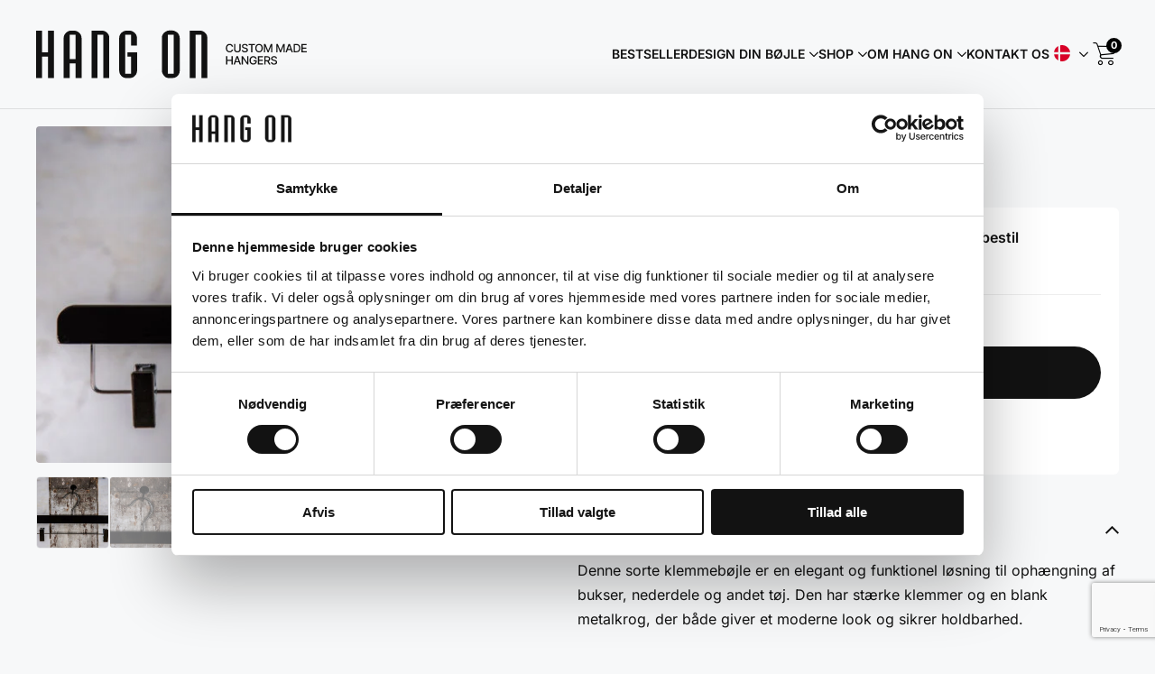

--- FILE ---
content_type: text/html; charset=UTF-8
request_url: https://hangon.dk/shop/trae-boejler/sorte-traeboejler-trae-boejler/york-sort-klemmeboejle/
body_size: 25094
content:
    <!doctype html>
    <html lang="da-DK">

    <head>
        <meta charset="UTF-8">
        <meta name="viewport" content="width=device-width, initial-scale=1">
                    
                <script type="text/javascript" data-cookieconsent="ignore" src="[data-uri]" defer></script>
<script type="text/javascript" data-cookieconsent="ignore">
		(function (w, d, s, l, i) {
		w[l] = w[l] || [];
		w[l].push({'gtm.start': new Date().getTime(), event: 'gtm.js'});
		var f = d.getElementsByTagName(s)[0], j = d.createElement(s), dl = l !== 'dataLayer' ? '&l=' + l : '';
		j.async = true;
		j.src = 'https://www.googletagmanager.com/gtm.js?id=' + i + dl;
		f.parentNode.insertBefore(j, f);
	})(
		window,
		document,
		'script',
		'dataLayer',
		'GTM-5BMDFKBT'
	);
</script>
<script type="text/javascript"
		id="Cookiebot"
		src="https://consent.cookiebot.com/uc.js"
		data-implementation="wp"
		data-cbid="b09b30d0-4886-40ba-8733-16211d9dbbb3"
							data-blockingmode="auto"
	 defer data-deferred="1"></script>
<meta name='robots' content='index, follow, max-image-preview:large, max-snippet:-1, max-video-preview:-1' />

	<!-- This site is optimized with the Yoast SEO plugin v26.7 - https://yoast.com/wordpress/plugins/seo/ -->
	<title>Klemmebøjle i sortlakeret træ med blanke metaldele | Til butik</title>
	<meta name="description" content="Elegant sort klemmebøjle med blanke metaldele. Perfekt til bukser, nederdele og tøj, hvor klemmerne sikrer et godt greb uden mærker." />
	<link rel="canonical" href="https://hangon.dk/shop/trae-boejler/sorte-traeboejler-trae-boejler/york-sort-klemmeboejle/" />
	<meta property="og:locale" content="da_DK" />
	<meta property="og:type" content="article" />
	<meta property="og:title" content="Klemmebøjle i sortlakeret træ med blanke metaldele | Til butik" />
	<meta property="og:description" content="Elegant sort klemmebøjle med blanke metaldele. Perfekt til bukser, nederdele og tøj, hvor klemmerne sikrer et godt greb uden mærker." />
	<meta property="og:url" content="https://hangon.dk/shop/trae-boejler/sorte-traeboejler-trae-boejler/york-sort-klemmeboejle/" />
	<meta property="og:site_name" content="Hang On A/S" />
	<meta property="article:publisher" content="https://www.facebook.com/Hang.On.Official" />
	<meta property="article:modified_time" content="2026-01-14T14:57:32+00:00" />
	<meta property="og:image" content="https://hangon.dk/wp-content/uploads/2024/02/SW201236C1_1.jpg" />
	<meta property="og:image:width" content="1500" />
	<meta property="og:image:height" content="1000" />
	<meta property="og:image:type" content="image/jpeg" />
	<meta name="twitter:card" content="summary_large_image" />
	<meta name="twitter:label1" content="Estimeret læsetid" />
	<meta name="twitter:data1" content="1 minut" />
	<script type="application/ld+json" class="yoast-schema-graph">{"@context":"https://schema.org","@graph":[{"@type":"WebPage","@id":"https://hangon.dk/shop/trae-boejler/sorte-traeboejler-trae-boejler/york-sort-klemmeboejle/","url":"https://hangon.dk/shop/trae-boejler/sorte-traeboejler-trae-boejler/york-sort-klemmeboejle/","name":"Klemmebøjle i sortlakeret træ med blanke metaldele | Til butik","isPartOf":{"@id":"https://hangon.dk/#website"},"primaryImageOfPage":{"@id":"https://hangon.dk/shop/trae-boejler/sorte-traeboejler-trae-boejler/york-sort-klemmeboejle/#primaryimage"},"image":{"@id":"https://hangon.dk/shop/trae-boejler/sorte-traeboejler-trae-boejler/york-sort-klemmeboejle/#primaryimage"},"thumbnailUrl":"https://hangon.dk/wp-content/uploads/2024/02/SW201236C1_1.jpg","datePublished":"2024-02-08T13:10:45+00:00","dateModified":"2026-01-14T14:57:32+00:00","description":"Elegant sort klemmebøjle med blanke metaldele. Perfekt til bukser, nederdele og tøj, hvor klemmerne sikrer et godt greb uden mærker.","breadcrumb":{"@id":"https://hangon.dk/shop/trae-boejler/sorte-traeboejler-trae-boejler/york-sort-klemmeboejle/#breadcrumb"},"inLanguage":"da-DK","potentialAction":[{"@type":"ReadAction","target":["https://hangon.dk/shop/trae-boejler/sorte-traeboejler-trae-boejler/york-sort-klemmeboejle/"]}]},{"@type":"ImageObject","inLanguage":"da-DK","@id":"https://hangon.dk/shop/trae-boejler/sorte-traeboejler-trae-boejler/york-sort-klemmeboejle/#primaryimage","url":"https://hangon.dk/wp-content/uploads/2024/02/SW201236C1_1.jpg","contentUrl":"https://hangon.dk/wp-content/uploads/2024/02/SW201236C1_1.jpg","width":1500,"height":1000,"caption":"Sort buksebøjle med sort stang og klammer – Ensartet, stilfuldt design som klemmebøjle."},{"@type":"BreadcrumbList","@id":"https://hangon.dk/shop/trae-boejler/sorte-traeboejler-trae-boejler/york-sort-klemmeboejle/#breadcrumb","itemListElement":[{"@type":"ListItem","position":1,"name":"Forside","item":"https://hangon.dk/"},{"@type":"ListItem","position":2,"name":"Shop","item":"https://hangon.dk/shop/"},{"@type":"ListItem","position":3,"name":"York &#8211; Klemmebøjle"}]},{"@type":"WebSite","@id":"https://hangon.dk/#website","url":"https://hangon.dk/","name":"Hang On A/S","description":"Specialfremstillede kvalitets bøjler","publisher":{"@id":"https://hangon.dk/#organization"},"potentialAction":[{"@type":"SearchAction","target":{"@type":"EntryPoint","urlTemplate":"https://hangon.dk/?s={search_term_string}"},"query-input":{"@type":"PropertyValueSpecification","valueRequired":true,"valueName":"search_term_string"}}],"inLanguage":"da-DK"},{"@type":"Organization","@id":"https://hangon.dk/#organization","name":"Hang On A/S","url":"https://hangon.dk/","logo":{"@type":"ImageObject","inLanguage":"da-DK","@id":"https://hangon.dk/#/schema/logo/image/","url":"https://hangon.dk/wp-content/uploads/2025/03/Logo-Slogan-2-White.png","contentUrl":"https://hangon.dk/wp-content/uploads/2025/03/Logo-Slogan-2-White.png","width":1200,"height":675,"caption":"Hang On A/S"},"image":{"@id":"https://hangon.dk/#/schema/logo/image/"},"sameAs":["https://www.facebook.com/Hang.On.Official","https://dk.pinterest.com/HangOnEU/","https://www.instagram.com/hang_on_official/","https://www.linkedin.com/company/hang-on-a-s/"]}]}</script>
	<!-- / Yoast SEO plugin. -->



<link data-optimized="2" rel="stylesheet" href="https://hangon.dk/wp-content/litespeed/css/ba7c7ad45fc3e4e81ec297823da4b673.css?ver=2f032" />












<script type="text/javascript" src="https://hangon.dk/wp-includes/js/jquery/jquery.min.js?ver=3.7.1" id="jquery-core-js" defer data-deferred="1"></script>
<script type="text/javascript" src="https://hangon.dk/wp-includes/js/jquery/jquery-migrate.min.js?ver=3.4.1" id="jquery-migrate-js" defer data-deferred="1"></script>
<script type="text/javascript" src="https://hangon.dk/wp-content/plugins/woocommerce/assets/js/jquery-blockui/jquery.blockUI.min.js?ver=2.7.0-wc.9.8.6" id="jquery-blockui-js" defer="defer" data-wp-strategy="defer"></script>
<script type="text/javascript" id="wc-add-to-cart-js-extra" src="[data-uri]" defer></script>
<script type="text/javascript" src="https://hangon.dk/wp-content/plugins/woocommerce/assets/js/frontend/add-to-cart.min.js?ver=9.8.6" id="wc-add-to-cart-js" defer="defer" data-wp-strategy="defer"></script>
<script type="text/javascript" src="https://hangon.dk/wp-content/plugins/woocommerce/assets/js/zoom/jquery.zoom.min.js?ver=1.7.21-wc.9.8.6" id="zoom-js" defer="defer" data-wp-strategy="defer"></script>
<script type="text/javascript" src="https://hangon.dk/wp-content/plugins/woocommerce/assets/js/flexslider/jquery.flexslider.min.js?ver=2.7.2-wc.9.8.6" id="flexslider-js" defer="defer" data-wp-strategy="defer"></script>
<script type="text/javascript" src="https://hangon.dk/wp-content/plugins/woocommerce/assets/js/photoswipe/photoswipe.min.js?ver=4.1.1-wc.9.8.6" id="photoswipe-js" defer="defer" data-wp-strategy="defer"></script>
<script type="text/javascript" src="https://hangon.dk/wp-content/plugins/woocommerce/assets/js/photoswipe/photoswipe-ui-default.min.js?ver=4.1.1-wc.9.8.6" id="photoswipe-ui-default-js" defer="defer" data-wp-strategy="defer"></script>
<script type="text/javascript" id="wc-single-product-js-extra" src="[data-uri]" defer></script>
<script type="text/javascript" src="https://hangon.dk/wp-content/plugins/woocommerce/assets/js/frontend/single-product.min.js?ver=9.8.6" id="wc-single-product-js" defer="defer" data-wp-strategy="defer"></script>
<script type="text/javascript" src="https://hangon.dk/wp-content/plugins/woocommerce/assets/js/js-cookie/js.cookie.min.js?ver=2.1.4-wc.9.8.6" id="js-cookie-js" defer="defer" data-wp-strategy="defer"></script>
<script type="text/javascript" id="woocommerce-js-extra" src="[data-uri]" defer></script>
<script type="text/javascript" src="https://hangon.dk/wp-content/plugins/woocommerce/assets/js/frontend/woocommerce.min.js?ver=9.8.6" id="woocommerce-js" defer="defer" data-wp-strategy="defer"></script>
<script type="text/javascript" src="https://hangon.dk/wp-content/plugins/translatepress-multilingual/assets/js/trp-frontend-compatibility.js?ver=3.0.7" id="trp-frontend-compatibility-js" defer data-deferred="1"></script>
<script type="text/javascript" src="https://hangon.dk/wp-content/plugins/woocommerce-min-max-quantities/assets/js/frontend/validate.min.js?ver=4.1.4" id="wc-mmq-frontend-js" defer="defer" data-wp-strategy="defer"></script>
<script src="[data-uri]" defer></script><script type="text/javascript" id="_etLoader" charset="UTF-8" data-secure-code="zmKyQx" data-block-cookies="true" src="//code.etracker.com/code/e.js" data-plugin-version="WP:etracker:2.7.7" defer data-deferred="1"></script><script src="[data-uri]" defer></script>
	<script data-no-optimize="1">
		setTimeout(function() {
			window.dispatchEvent(new CustomEvent('wheel', {
				detail: {
					deltaY: 1
				}
			}))
		}, 500);
	</script>
<link rel="alternate" hreflang="da-DK" href="https://hangon.dk/shop/trae-boejler/sorte-traeboejler-trae-boejler/york-sort-klemmeboejle/"/>
<link rel="alternate" hreflang="en-US" href="https://hangon.dk/en/shop/wooden-hangers/black-lacquered/york-black-clip-collar/"/>
<link rel="alternate" hreflang="de-DE" href="https://hangon.dk/de/shop/kleiderbuegel-aus-holz/schwarze-holzbuegel/york-schwarzer-clipkragen/"/>
<link rel="alternate" hreflang="da" href="https://hangon.dk/shop/trae-boejler/sorte-traeboejler-trae-boejler/york-sort-klemmeboejle/"/>
<link rel="alternate" hreflang="en" href="https://hangon.dk/en/shop/wooden-hangers/black-lacquered/york-black-clip-collar/"/>
<link rel="alternate" hreflang="de" href="https://hangon.dk/de/shop/kleiderbuegel-aus-holz/schwarze-holzbuegel/york-schwarzer-clipkragen/"/>
	<noscript><style>.woocommerce-product-gallery{ opacity: 1 !important; }</style></noscript>
	<link rel="icon" href="https://hangon.dk/wp-content/uploads/2024/01/cropped-favicon-32x32.webp" sizes="32x32" />
<link rel="icon" href="https://hangon.dk/wp-content/uploads/2024/01/cropped-favicon-192x192.webp" sizes="192x192" />
<link rel="apple-touch-icon" href="https://hangon.dk/wp-content/uploads/2024/01/cropped-favicon-180x180.webp" />
<meta name="msapplication-TileImage" content="https://hangon.dk/wp-content/uploads/2024/01/cropped-favicon-270x270.webp" />
<!-- [HEADER ASSETS] -->






































<!-- [/EOF HEADER ASSETS] -->
<!-- Copyright (c) 2000-2024 etracker GmbH. All rights reserved. -->
<!-- This material may not be reproduced, displayed, modified or distributed -->
<!-- without the express prior written permission of the copyright holder. -->
<!-- etracker tracklet 5.0 -->
<script type="text/javascript" data-no-optimize="1">
// var et_pagename = "";
// var et_areas = "";
// var et_tval = 0;
// var et_tsale = 0;
// var et_tonr = "";
// var et_basket = "";
</script>
<script id="_etLoader" type="text/javascript" charset="UTF-8" data-block-cookies="true" data-secure-code="zmKyQx" data-no-optimize="1" src="//code.etracker.com/code/e.js" async></script>
<!-- etracker tracklet 5.0 end -->

<script data-cookieconsent="ignore" data-no-optimize="1" type="text/javascript">
  // var et_pagename = "";
  // var et_areas = "";
  // var et_tval = 0;
  // var et_tsale = 0;
  // var et_tonr = "";
  // var et_basket = "";
</script>
<script data-cookieconsent="ignore" id="_etLoader" type="text/javascript" charset="UTF-8" data-no-optimize="1" data-block-cookies="true" data-secure-code="zmKyQx" src="//code.etracker.com/code/e.js" async></script>

<!-- Google tag (gtag.js) --> <script src="https://www.googletagmanager.com/gtag/js?id=G-QM6E7B3NPJ" defer data-deferred="1"></script> <script src="[data-uri]" defer></script>    </head>
    
    <body class="wp-singular product-template-default single single-product postid-2531 wp-theme-breakdance-zero breakdance theme-breakdance-zero woocommerce woocommerce-page woocommerce-no-js translatepress-da_DK">
            <header class="bde-header-builder-13-100 bde-header-builder bde-header-builder--sticky bde-header-builder--sticky-scroll-slide bde-header-builder--overlay" data-sticky-scroll-hide-after="90" data-sticky-reveal-on-scroll-up="yes">

<div class="bde-header-builder__container"><div class="bde-div-13-194 bde-div">
  
  
	



<div class="bde-image-13-101 bde-image logo-light">
<figure class="breakdance-image breakdance-image--14">
	<div class="breakdance-image-container">
		<div class="breakdance-image-clip"><a class="breakdance-image-link breakdance-image-link--url" href="https://hangon.dk" target="_self" rel="noopener" data-sub-html="" data-lg-size="-"><img class="breakdance-image-object" src="https://hangon.dk/wp-content/uploads/2024/01/logo_desktop.svg" width="307" height="56" sizes="(max-width: 307px) 100vw, 307px"></a></div>
	</div></figure>

</div><div class="bde-image-13-193 bde-image logo-dark">
<figure class="breakdance-image breakdance-image--221">
	<div class="breakdance-image-container">
		<div class="breakdance-image-clip"><a class="breakdance-image-link breakdance-image-link--url" href="https://hangon.dk" target="_self" rel="noopener" data-sub-html="" data-lg-size="-"><img class="breakdance-image-object" src="https://hangon.dk/wp-content/uploads/2024/01/dark_logo_desktop.svg" width="307" height="56" sizes="(max-width: 307px) 100vw, 307px"></a></div>
	</div></figure>

</div><div class="bde-image-13-192 bde-image">
<figure class="breakdance-image breakdance-image--126">
	<div class="breakdance-image-container">
		<div class="breakdance-image-clip"><a class="breakdance-image-link breakdance-image-link--url" href="https://hangon.dk" target="_self" rel="noopener" data-sub-html="" data-lg-size="-"><img class="breakdance-image-object" src="https://hangon.dk/wp-content/uploads/2024/01/logo_mobile_dark.svg" width="145" height="42" sizes="(max-width: 145px) 100vw, 145px"></a></div>
	</div></figure>

</div>
</div><div class="bde-div-13-102 bde-div">
  
  
	



<div class="bde-menu-13-104 bde-menu primary-menu">


      
        
    <nav class="breakdance-menu breakdance-menu--collapse  breakdance-menu--active-styles breakdance-menu--active-underline  ">
    <button class="breakdance-menu-toggle breakdance-menu-toggle--squeeze" type="button" aria-label="Open Menu" aria-expanded="false" aria-controls="menu-104">
                  <span class="breakdance-menu-toggle-icon">
            <span class="breakdance-menu-toggle-lines"></span>
          </span>
            </button>
    
  <ul class="breakdance-menu-list" id="menu-104">
              
  
    <li class="breakdance-menu-item-13-116 breakdance-menu-item">
        
            
            

    
    
    
    
    
    <a class="breakdance-link breakdance-menu-link" href="https://hangon.dk/vare-kategori/best-seller/" target="_self" data-type="url"  >
  Bestseller
    </a>

</li><li class="bde-menu-custom-dropdown-13-113 bde-menu-custom-dropdown breakdance-menu-item">
<div class="breakdance-dropdown breakdance-dropdown--custom">
    <div class="breakdance-dropdown-toggle">
            
              <button class="breakdance-menu-link" type="button" aria-expanded="false" aria-controls="dropdown-113" >
          Design din bøjle
        </button>
      
      <button class="breakdance-menu-link-arrow" type="button" aria-expanded="false" aria-controls="dropdown-113" aria-label="Design din bøjle Submenu"></button>
    </div>

    <div class="breakdance-dropdown-floater" aria-hidden="true" id="dropdown-113">
        <div class="breakdance-dropdown-body">
            <div class="breakdance-dropdown-custom-content">
                <div class="bde-div-13-119 bde-div">
  
  
	



<a class="bde-container-link-13-121 bde-container-link breakdance-link" href="https://hangon.dk/speciallavede-boejler/" target="_self" data-type="url">
  
  
	



<div class="bde-div-13-122 bde-div">
  
  
	



<h3 class="bde-heading-13-123 bde-heading">
Design din egen bøjle
</h3><div class="bde-text-13-128 bde-text">
Populær
</div>
</div><div class="bde-div-13-125 bde-div">
  
  
	



<div class="bde-text-13-127 bde-text">
Design din egen bøjle med 100% designfrihed
</div>
</div>

</a><a class="bde-container-link-13-204 bde-container-link breakdance-link" href="https://hangon.dk/inspiration/" target="_self" data-type="url">
  
  
	



<div class="bde-div-13-205 bde-div">
  
  
	



<h3 class="bde-heading-13-206 bde-heading">
Find inspiration
</h3><div class="bde-text-13-207 bde-text">
Nyhed!
</div>
</div><div class="bde-div-13-208 bde-div">
  
  
	



<div class="bde-text-13-209 bde-text">
Lad dig inspirere af vores bøjleproduktioner
</div>
</div>

</a><a class="bde-container-link-13-129 bde-container-link breakdance-link" href="https://hangon.dk/lagerboejler-med-logo/" target="_self" data-type="url">
  
  
	



<div class="bde-div-13-130 bde-div">
  
  
	



<h3 class="bde-heading-13-131 bde-heading">
Lagerbøjler med logo
</h3>
</div><div class="bde-div-13-133 bde-div">
  
  
	



<div class="bde-text-13-134 bde-text">
Bestil vores lagerbøjler med dit eget logo
</div>
</div>

</a><a class="bde-container-link-13-135 bde-container-link breakdance-link" href="https://hangon.dk/rolling-jones-toejstativ/" target="_self" data-type="url">
  
  
	



<div class="bde-div-13-136 bde-div">
  
  
	



<h3 class="bde-heading-13-137 bde-heading">
Rolling Jones tøjstativ
</h3>
</div><div class="bde-div-13-138 bde-div">
  
  
	



<div class="bde-text-13-139 bde-text">
Designet til dit travle liv i tøjbranchen
</div>
</div>

</a><a class="bde-container-link-13-140 bde-container-link breakdance-link" href="https://hangon.dk/kollektionsposer/" target="_self" data-type="url">
  
  
	



<div class="bde-div-13-141 bde-div">
  
  
	



<h3 class="bde-heading-13-142 bde-heading">
Kollektionsposer
</h3>
</div><div class="bde-div-13-143 bde-div">
  
  
	



<div class="bde-text-13-144 bde-text">
Beskyt dit tøj med vores kollektionsposer
</div>
</div>

</a><a class="bde-container-link-13-145 bde-container-link breakdance-link" href="https://hangon.dk/logoblokke/" target="_self" data-type="url">
  
  
	



<div class="bde-div-13-146 bde-div">
  
  
	



<h3 class="bde-heading-13-147 bde-heading">
Logoblokke
</h3>
</div><div class="bde-div-13-148 bde-div">
  
  
	



<div class="bde-text-13-149 bde-text">
Synliggør dit brand med logoblokke
</div>
</div>

</a>
</div><div class="bde-div-13-120 bde-div">
  
  
	



<a class="bde-container-link-13-150 bde-container-link breakdance-link" href="https://hangon.dk/speciallavede-boejler/" target="_self" data-type="url">
              
  
  
	

  <div class="section-background-overlay"></div>


<h3 class="bde-heading-13-151 bde-heading">
Design din egen bøjle med 100% designfrihed
</h3><div class="bde-text-13-152 bde-text">
Med utallige muligheder for et innovativt design, kan vi sammen skræddersy den helt perfekte løsning til dit brand.
</div><div class="bde-button-13-153 bde-button">
    
                        
                        
    
    
    
    
            
            <button type="button" class="button-atom button-atom--custom bde-button__button"  >
    
        <span class="button-atom__text">Se hvordan det fungerer</span>

        
        
            </button>
    


</div>

</a>
</div>
            </div>
        </div>
    </div>
</div>

</li><li class="bde-menu-dropdown-13-223 bde-menu-dropdown breakdance-menu-item">
<div class="breakdance-dropdown breakdance-dropdown--custom ">
    <div class="breakdance-dropdown-toggle">
            
              <button class="breakdance-menu-link" type="button" aria-expanded="false" aria-controls="dropdown-223" >
          Shop
        </button>
      
      <button class="breakdance-menu-link-arrow" type="button" aria-expanded="false" aria-controls="dropdown-223" aria-label="Shop Submenu"></button>
    </div>

    <div class="breakdance-dropdown-floater" aria-hidden="true" id="dropdown-223">
        <div class="breakdance-dropdown-body">
              <div class="breakdance-dropdown-section breakdance-dropdown-section--">
    <div class="breakdance-dropdown-columns">
              <div class="breakdance-dropdown-column breakdance-dropdown-column--collapsible">
                      <span class="breakdance-dropdown-column__title" role="heading" aria-level="3">Vælg kategori</span>
          
          <ul class="breakdance-dropdown-links">
                                <li class="breakdance-dropdown-item">
            
            
            

    
    
    
    
    
    <a class="breakdance-link breakdance-dropdown-link" href="https://hangon.dk/shop/" target="_self" data-type="url"  >

      
      <span class="breakdance-dropdown-link__label">
                  <span class="breakdance-dropdown-link__text">Alle Produkter</span>
        
              </span>
        </a>

  </li>

                                <li class="breakdance-dropdown-item">
            
            
            

    
    
    
    
    
    <a class="breakdance-link breakdance-dropdown-link" href="https://hangon.dk/vare-kategori/boejler/" target="_self" data-type="url"  >

      
      <span class="breakdance-dropdown-link__label">
                  <span class="breakdance-dropdown-link__text">Bøjler</span>
        
              </span>
        </a>

  </li>

                                <li class="breakdance-dropdown-item">
            
            
            

    
    
    
    
    
    <a class="breakdance-link breakdance-dropdown-link" href="https://hangon.dk/vare-kategori/logoblokke/" target="_self" data-type="url"  >

      
      <span class="breakdance-dropdown-link__label">
                  <span class="breakdance-dropdown-link__text">Logoblokke</span>
        
              </span>
        </a>

  </li>

                                <li class="breakdance-dropdown-item">
            
            
            

    
    
    
    
    
    <a class="breakdance-link breakdance-dropdown-link" href="https://hangon.dk/vare-kategori/rullestativ/" target="_self" data-type="url"  >

      
      <span class="breakdance-dropdown-link__label">
                  <span class="breakdance-dropdown-link__text">Rullestativ og kollektionsposer</span>
        
              </span>
        </a>

  </li>

                                <li class="breakdance-dropdown-item">
            
            
            

    
    
    
    
    
    <a class="breakdance-link breakdance-dropdown-link" href="https://hangon.dk/vare-kategori/accessories/" target="_self" data-type="url"  >

      
      <span class="breakdance-dropdown-link__label">
                  <span class="breakdance-dropdown-link__text">Accessories</span>
        
              </span>
        </a>

  </li>

                      </ul>
        </div>
          </div>
  </div>


                    </div>
    </div>
</div>

</li><li class="bde-menu-dropdown-13-117 bde-menu-dropdown breakdance-menu-item">
<div class="breakdance-dropdown breakdance-dropdown--custom ">
    <div class="breakdance-dropdown-toggle">
            
              <button class="breakdance-menu-link" type="button" aria-expanded="false" aria-controls="dropdown-117" >
          Om Hang On
        </button>
      
      <button class="breakdance-menu-link-arrow" type="button" aria-expanded="false" aria-controls="dropdown-117" aria-label="Om Hang On Submenu"></button>
    </div>

    <div class="breakdance-dropdown-floater" aria-hidden="true" id="dropdown-117">
        <div class="breakdance-dropdown-body">
              <div class="breakdance-dropdown-section breakdance-dropdown-section--">
    <div class="breakdance-dropdown-columns">
              <div class="breakdance-dropdown-column ">
          
          <ul class="breakdance-dropdown-links">
                                <li class="breakdance-dropdown-item">
            
            
            

    
    
    
    
    
    <a class="breakdance-link breakdance-dropdown-link" href="https://hangon.dk/om-os/" target="_self" data-type="url"  >

      
      <span class="breakdance-dropdown-link__label">
                  <span class="breakdance-dropdown-link__text">Om Hang On A/S</span>
        
                  <span class="breakdance-dropdown-link__description">En stærk samarbejdspartner indenfor beklædningsindustrien</span>
              </span>
        </a>

  </li>

                                <li class="breakdance-dropdown-item">
            
            
            

    
    
    
    
    
    <a class="breakdance-link breakdance-dropdown-link" href="/om-os#referencer" target="_self" data-type="url"  >

      
      <span class="breakdance-dropdown-link__label">
                  <span class="breakdance-dropdown-link__text">Kundereference</span>
        
                  <span class="breakdance-dropdown-link__description">Et udvalg</span>
              </span>
        </a>

  </li>

                                <li class="breakdance-dropdown-item">
            
            
            

    
    
    
    
    
    <a class="breakdance-link breakdance-dropdown-link" href="/om-os#filosofi-politik" target="_self" data-type="url"  >

      
      <span class="breakdance-dropdown-link__label">
                  <span class="breakdance-dropdown-link__text">Filosofi og politik</span>
        
                  <span class="breakdance-dropdown-link__description">Vores mission er 100% kundetilfredshed</span>
              </span>
        </a>

  </li>

                                <li class="breakdance-dropdown-item">
            
            
            

    
    
    
    
    
    <a class="breakdance-link breakdance-dropdown-link" href="https://hangon.dk/learn-more/" target="_self" data-type="url"  >

      
      <span class="breakdance-dropdown-link__label">
                  <span class="breakdance-dropdown-link__text">Få flere oplysninger</span>
        
                  <span class="breakdance-dropdown-link__description">Information, viden, interessante fakta</span>
              </span>
        </a>

  </li>

                      </ul>
        </div>
          </div>
  </div>


                    </div>
    </div>
</div>

</li><li class="breakdance-menu-item-13-118 breakdance-menu-item">
        
            
            

    
    
    
    
    
    <a class="breakdance-link breakdance-menu-link" href="https://hangon.dk/kontakt/" target="_self" data-type="url"  >
  Kontakt os
    </a>

</li>
  </ul>
  </nav>


</div><div class="bde-div-13-201 bde-div">
  
  
	



<div class="bde-wp-menu-13-197 bde-wp-menu language-switcher">


      
        
    <nav class="breakdance-menu breakdance-menu--collapse breakdance-menu--vertical   ">
    <button class="breakdance-menu-toggle breakdance-menu-toggle--squeeze" type="button" aria-label="Open Menu" aria-expanded="false" aria-controls="menu-197">
                  <span class="breakdance-menu-toggle-icon">
            <span class="breakdance-menu-toggle-lines"></span>
          </span>
            </button>
    
  <ul class="breakdance-menu-list" id="menu-197">
              
  
    <li id="menu-item-1150" class="trp-language-switcher-container menu-item menu-item-type-post_type menu-item-object-language_switcher menu-item-has-children current-language-menu-item menu-item-1150 breakdance-menu-item breakdance-dropdown breakdance-dropdown--wp breakdance-dropdown--with-link"><div class="breakdance-dropdown-toggle"><a href="https://hangon.dk/shop/trae-boejler/sorte-traeboejler-trae-boejler/york-sort-klemmeboejle/" class="breakdance-menu-link" aria-expanded="false"><span data-no-translation><img class="trp-flag-image" src="/wp-content/uploads/2024/02/denmark.svg" width="18" height="12" alt="da_DK" title="DA"><span class="trp-ls-language-name">DA</span></span></a><button class="breakdance-menu-link-arrow" type="button" aria-expanded="false" aria-label="<span data-no-translation><img class="trp-flag-image" src="/wp-content/uploads/2024/02/denmark.svg" width="18" height="12" alt="da_DK" title="DA"><span class="trp-ls-language-name">DA</span></span> Submenu"></button></div><div class="breakdance-dropdown-floater" aria-hidden="true">
  <div class="breakdance-dropdown-body">
    <div class="breakdance-dropdown-section">
<ul class="breakdance-dropdown-links">
	<li id="menu-item-1978" class="trp-language-switcher-container menu-item menu-item-type-post_type menu-item-object-language_switcher menu-item-1978 breakdance-dropdown-item"><a href="https://hangon.dk/en/shop/wooden-hangers/black-lacquered/york-black-clip-collar/" class="breakdance-dropdown-link"><span class="breakdance-dropdown-link__text"><span data-no-translation><img class="trp-flag-image" src="/wp-content/uploads/2024/02/united-kingdom.svg" width="18" height="12" alt="en_US" title="ENG"><span class="trp-ls-language-name">EN</span></span></span></a></li>
	<li id="menu-item-1153" class="trp-language-switcher-container menu-item menu-item-type-post_type menu-item-object-language_switcher menu-item-1153 breakdance-dropdown-item"><a href="https://hangon.dk/de/shop/kleiderbuegel-aus-holz/schwarze-holzbuegel/york-schwarzer-clipkragen/" class="breakdance-dropdown-link"><span class="breakdance-dropdown-link__text"><span data-no-translation><img class="trp-flag-image" src="/wp-content/uploads/2024/02/german.svg" width="18" height="12" alt="de_DE" title="DE"><span class="trp-ls-language-name">DE</span></span></span></a></li>
</ul>
    </div>
  </div>
</div></li>

  </ul>
  </nav>


</div><div class="bde-shortcode-13-210 bde-shortcode">

<div class="xoo-wsc-sc-cont">
	<div class="xoo-wsc-cart-trigger">

		

		<div class="xoo-wsc-sc-bkcont">
			
			
									<span class="xoo-wsc-sc-bki xoo-wsc-icon-cart1"></span>
				
			
							<span class="xoo-wsc-sc-count">0</span>
			
		</div>

		
	</div>
</div></div>
</div><div class="bde-wp-menu-13-200 bde-wp-menu">


      
        
    <nav class="breakdance-menu breakdance-menu--collapse    ">
    <button class="breakdance-menu-toggle breakdance-menu-toggle--squeeze" type="button" aria-label="Open Menu" aria-expanded="false" aria-controls="menu-200">
                  <span class="breakdance-menu-toggle-icon">
            <span class="breakdance-menu-toggle-lines"></span>
          </span>
            </button>
    
  <ul class="breakdance-menu-list" id="menu-200">
              
      <li class="breakdance-menu-topbar">
            <a class="breakdance-menu-topbar-logo" href="https://hangon.dk/">
                              <img src="https://hangon.dk/wp-content/uploads/2024/01/logo_mobile.svg" alt="" width="" />
                          </a>
    
              <button class="breakdance-menu-close-button" type="button">Close</button>
          </li>
  
    <li id="menu-item-4165" class="menu-item menu-item-type-taxonomy menu-item-object-product_cat menu-item-4165 breakdance-menu-item"><a href="https://hangon.dk/vare-kategori/best-seller/" class="breakdance-menu-link">Bestseller</a></li>
<li id="menu-item-1174" class="menu-item menu-item-type-custom menu-item-object-custom menu-item-has-children menu-item-1174 breakdance-menu-item breakdance-dropdown breakdance-dropdown--wp"><div class="breakdance-dropdown-toggle"><a class="breakdance-menu-link" aria-expanded="false">Design din bøjle</a><button class="breakdance-menu-link-arrow" type="button" aria-expanded="false" aria-label="Design din bøjle Submenu"></button></div><div class="breakdance-dropdown-floater" aria-hidden="true">
  <div class="breakdance-dropdown-body">
    <div class="breakdance-dropdown-section">
<ul class="breakdance-dropdown-links">
	<li id="menu-item-1173" class="popular-badge menu-item menu-item-type-post_type menu-item-object-page menu-item-1173 breakdance-dropdown-item"><a href="https://hangon.dk/speciallavede-boejler/" class="breakdance-dropdown-link"><span class="breakdance-dropdown-link__text">Design din egen bøjle</span></a></li>
	<li id="menu-item-1267" class="new-badge menu-item menu-item-type-post_type menu-item-object-page menu-item-1267 breakdance-dropdown-item"><a href="https://hangon.dk/inspiration/" class="breakdance-dropdown-link"><span class="breakdance-dropdown-link__text">Find inspiration</span></a></li>
	<li id="menu-item-1175" class="menu-item menu-item-type-post_type menu-item-object-page menu-item-1175 breakdance-dropdown-item"><a href="https://hangon.dk/lagerboejler-med-logo/" class="breakdance-dropdown-link"><span class="breakdance-dropdown-link__text">Lagerbøjler med logo</span></a></li>
	<li id="menu-item-1178" class="menu-item menu-item-type-post_type menu-item-object-page menu-item-1178 breakdance-dropdown-item"><a href="https://hangon.dk/rolling-jones-toejstativ/" class="breakdance-dropdown-link"><span class="breakdance-dropdown-link__text">Rolling Jones tøjstativ</span></a></li>
	<li id="menu-item-1176" class="menu-item menu-item-type-post_type menu-item-object-page menu-item-1176 breakdance-dropdown-item"><a href="https://hangon.dk/kollektionsposer/" class="breakdance-dropdown-link"><span class="breakdance-dropdown-link__text">Kollektionsposer</span></a></li>
	<li id="menu-item-1177" class="menu-item menu-item-type-post_type menu-item-object-page menu-item-1177 breakdance-dropdown-item"><a href="https://hangon.dk/logoblokke/" class="breakdance-dropdown-link"><span class="breakdance-dropdown-link__text">Logoblokke</span></a></li>
</ul>
    </div>
  </div>
</div></li>
<li id="menu-item-1179" class="menu-item menu-item-type-post_type menu-item-object-page menu-item-has-children current_page_parent menu-item-1179 breakdance-menu-item breakdance-dropdown breakdance-dropdown--wp breakdance-dropdown--with-link"><div class="breakdance-dropdown-toggle"><a href="https://hangon.dk/shop/" class="breakdance-menu-link" aria-expanded="false">Shop</a><button class="breakdance-menu-link-arrow" type="button" aria-expanded="false" aria-label="Shop Submenu"></button></div><div class="breakdance-dropdown-floater" aria-hidden="true">
  <div class="breakdance-dropdown-body">
    <div class="breakdance-dropdown-section">
<ul class="breakdance-dropdown-links">
	<li id="menu-item-5156" class="menu-item menu-item-type-post_type menu-item-object-page current_page_parent menu-item-5156 breakdance-dropdown-item"><a href="https://hangon.dk/shop/" class="breakdance-dropdown-link"><span class="breakdance-dropdown-link__text">Alle produkter</span></a></li>
	<li id="menu-item-5157" class="menu-item menu-item-type-taxonomy menu-item-object-product_cat current-product-ancestor current-menu-parent current-product-parent menu-item-5157 breakdance-dropdown-item"><a href="https://hangon.dk/vare-kategori/boejler/" class="breakdance-dropdown-link"><span class="breakdance-dropdown-link__text">Bøjler</span></a></li>
	<li id="menu-item-5158" class="menu-item menu-item-type-taxonomy menu-item-object-product_cat menu-item-5158 breakdance-dropdown-item"><a href="https://hangon.dk/vare-kategori/logoblokke/" class="breakdance-dropdown-link"><span class="breakdance-dropdown-link__text">Logoblokke</span></a></li>
	<li id="menu-item-5159" class="menu-item menu-item-type-taxonomy menu-item-object-product_cat menu-item-5159 breakdance-dropdown-item"><a href="https://hangon.dk/vare-kategori/rullestativ/" class="breakdance-dropdown-link"><span class="breakdance-dropdown-link__text">Rullestativ og kollektionsposer</span></a></li>
	<li id="menu-item-5160" class="menu-item menu-item-type-taxonomy menu-item-object-product_cat menu-item-5160 breakdance-dropdown-item"><a href="https://hangon.dk/vare-kategori/accessories/" class="breakdance-dropdown-link"><span class="breakdance-dropdown-link__text">Kroge og klemmer</span></a></li>
</ul>
    </div>
  </div>
</div></li>
<li id="menu-item-1180" class="menu-item menu-item-type-custom menu-item-object-custom menu-item-has-children menu-item-1180 breakdance-menu-item breakdance-dropdown breakdance-dropdown--wp"><div class="breakdance-dropdown-toggle"><a class="breakdance-menu-link" aria-expanded="false">Om Hang On</a><button class="breakdance-menu-link-arrow" type="button" aria-expanded="false" aria-label="Om Hang On Submenu"></button></div><div class="breakdance-dropdown-floater" aria-hidden="true">
  <div class="breakdance-dropdown-body">
    <div class="breakdance-dropdown-section">
<ul class="breakdance-dropdown-links">
	<li id="menu-item-1181" class="menu-item menu-item-type-post_type menu-item-object-page menu-item-1181 breakdance-dropdown-item"><a href="https://hangon.dk/om-os/" class="breakdance-dropdown-link"><span class="breakdance-dropdown-link__text">Om Hang On A/S</span></a></li>
	<li id="menu-item-4139" class="menu-item menu-item-type-custom menu-item-object-custom menu-item-4139 breakdance-dropdown-item"><a href="/om-os#referencer" class="breakdance-dropdown-link"><span class="breakdance-dropdown-link__text">Kundereference</span></a></li>
	<li id="menu-item-1182" class="menu-item menu-item-type-custom menu-item-object-custom menu-item-1182 breakdance-dropdown-item"><a href="/om-os#filosofi-politik" class="breakdance-dropdown-link"><span class="breakdance-dropdown-link__text">Filosofi &#038; politik</span></a></li>
	<li id="menu-item-4498" class="menu-item menu-item-type-post_type menu-item-object-page menu-item-4498 breakdance-dropdown-item"><a href="https://hangon.dk/learn-more/" class="breakdance-dropdown-link"><span class="breakdance-dropdown-link__text">Få flere oplysninger</span></a></li>
</ul>
    </div>
  </div>
</div></li>
<li id="menu-item-1184" class="menu-item menu-item-type-post_type menu-item-object-page menu-item-1184 breakdance-menu-item"><a href="https://hangon.dk/kontakt/" class="breakdance-menu-link">Kontakt os</a></li>
<li id="menu-item-1199" class="trp-language-switcher-container menu-item menu-item-type-post_type menu-item-object-language_switcher menu-item-has-children current-language-menu-item menu-item-1199 breakdance-menu-item breakdance-dropdown breakdance-dropdown--wp breakdance-dropdown--with-link"><div class="breakdance-dropdown-toggle"><a href="https://hangon.dk/shop/trae-boejler/sorte-traeboejler-trae-boejler/york-sort-klemmeboejle/" class="breakdance-menu-link" aria-expanded="false"><span data-no-translation><img class="trp-flag-image" src="/wp-content/uploads/2024/02/denmark.svg" width="18" height="12" alt="da_DK" title="DA"><span class="trp-ls-language-name">DA</span></span></a><button class="breakdance-menu-link-arrow" type="button" aria-expanded="false" aria-label="<span data-no-translation><img class="trp-flag-image" src="/wp-content/uploads/2024/02/denmark.svg" width="18" height="12" alt="da_DK" title="DA"><span class="trp-ls-language-name">DA</span></span> Submenu"></button></div><div class="breakdance-dropdown-floater" aria-hidden="true">
  <div class="breakdance-dropdown-body">
    <div class="breakdance-dropdown-section">
<ul class="breakdance-dropdown-links">
	<li id="menu-item-1983" class="trp-language-switcher-container menu-item menu-item-type-post_type menu-item-object-language_switcher menu-item-1983 breakdance-dropdown-item"><a href="https://hangon.dk/en/shop/wooden-hangers/black-lacquered/york-black-clip-collar/" class="breakdance-dropdown-link"><span class="breakdance-dropdown-link__text"><span data-no-translation><img class="trp-flag-image" src="/wp-content/uploads/2024/02/united-kingdom.svg" width="18" height="12" alt="en_US" title="ENG"><span class="trp-ls-language-name">EN</span></span></span></a></li>
	<li id="menu-item-1197" class="trp-language-switcher-container menu-item menu-item-type-post_type menu-item-object-language_switcher menu-item-1197 breakdance-dropdown-item"><a href="https://hangon.dk/de/shop/kleiderbuegel-aus-holz/schwarze-holzbuegel/york-schwarzer-clipkragen/" class="breakdance-dropdown-link"><span class="breakdance-dropdown-link__text"><span data-no-translation><img class="trp-flag-image" src="/wp-content/uploads/2024/02/german.svg" width="18" height="12" alt="de_DE" title="DE"><span class="trp-ls-language-name">DE</span></span></span></a></li>
</ul>
    </div>
  </div>
</div></li>

  </ul>
  </nav>


</div>
</div></div>


</header><section class="bde-section-295-100 bde-section">
  
  
	



<div class="section-container"><div class="bde-globalblock-295-157 bde-globalblock"><div class="bde-breadcrumbs-365-101-365-1 bde-breadcrumbs bde-breadcrumbs-365-101"><span><span><a href="https://hangon.dk/">Forside</a></span> <span class="separator">/</span> <span><a href="https://hangon.dk/shop/">Shop</a></span> <span class="separator">/</span> <span class="breadcrumb_last" aria-current="page">York &#8211; Klemmebøjle</span></span></div></div><div class="bde-productbuilder-295-101 bde-productbuilder breakdance-woocommerce"><div class="woocommerce-notices-wrapper"></div>    <div id="product-2531" class="product type-product post-2531 status-publish first instock product_cat-boejler product_cat-klemmeboejle product_cat-sorte-traeboejler-trae-boejler product_tag-blank-sort product_tag-toejophaengning product_tag-york-lakeret-klemmeboejle has-post-thumbnail taxable shipping-taxable purchasable product-type-simple">
        <div class="bde-div-295-115 bde-div">
  
  
	



<div class="bde-div-295-113 bde-div">
  
  
	



<div class="bde-wooproductimages-295-104 bde-wooproductimages breakdance-woocommerce"><div class="woocommerce-product-gallery woocommerce-product-gallery--with-images woocommerce-product-gallery--columns-4 images" data-columns="4" style="opacity: 0; transition: opacity .25s ease-in-out;">
	<div class="woocommerce-product-gallery__wrapper">
		<div data-thumb="https://hangon.dk/wp-content/uploads/2024/02/SW201236C1_1-300x300.jpg" data-thumb-alt="Sort buksebøjle med sort stang og klammer – Ensartet, stilfuldt design som klemmebøjle." data-thumb-srcset="https://hangon.dk/wp-content/uploads/2024/02/SW201236C1_1-300x300.jpg 300w, https://hangon.dk/wp-content/uploads/2024/02/SW201236C1_1-150x150.jpg 150w"  data-thumb-sizes="(max-width: 300px) 100vw, 300px" class="woocommerce-product-gallery__image"><a href="https://hangon.dk/wp-content/uploads/2024/02/SW201236C1_1.jpg"><img width="600" height="400" src="https://hangon.dk/wp-content/uploads/2024/02/SW201236C1_1-600x400.jpg.webp" class="wp-post-image" alt="Sort buksebøjle med sort stang og klammer – Ensartet, stilfuldt design som klemmebøjle." data-caption="" data-src="https://hangon.dk/wp-content/uploads/2024/02/SW201236C1_1.jpg.webp" data-large_image="https://hangon.dk/wp-content/uploads/2024/02/SW201236C1_1.jpg" data-large_image_width="1500" data-large_image_height="1000" decoding="async" srcset="https://hangon.dk/wp-content/uploads/2024/02/SW201236C1_1-600x400.jpg.webp 600w, https://hangon.dk/wp-content/uploads/2024/02/SW201236C1_1-300x200.jpg 300w, https://hangon.dk/wp-content/uploads/2024/02/SW201236C1_1-1024x683.jpg.webp 1024w, https://hangon.dk/wp-content/uploads/2024/02/SW201236C1_1-768x512.jpg.webp 768w, https://hangon.dk/wp-content/uploads/2024/02/SW201236C1_1-18x12.jpg 18w, https://hangon.dk/wp-content/uploads/2024/02/SW201236C1_1.jpg.webp 1500w" sizes="(max-width: 600px) 100vw, 600px" data-xooWscFly="fly" /></a></div><div data-thumb="https://hangon.dk/wp-content/uploads/2024/02/SW201236C1_2-300x300.jpg" data-thumb-alt="Sort buksebøjle med sølvfarvet metalkrog, ophængt frontalt på rustik trævæg – Enkel og professionel præsentation til butik og showroom." data-thumb-srcset="https://hangon.dk/wp-content/uploads/2024/02/SW201236C1_2-300x300.jpg 300w, https://hangon.dk/wp-content/uploads/2024/02/SW201236C1_2-150x150.jpg 150w"  data-thumb-sizes="(max-width: 300px) 100vw, 300px" class="woocommerce-product-gallery__image"><a href="https://hangon.dk/wp-content/uploads/2024/02/SW201236C1_2.jpg"><img width="600" height="400" src="https://hangon.dk/wp-content/uploads/2024/02/SW201236C1_2-600x400.jpg.webp" class="" alt="Sort buksebøjle med sølvfarvet metalkrog, ophængt frontalt på rustik trævæg – Enkel og professionel præsentation til butik og showroom." data-caption="" data-src="https://hangon.dk/wp-content/uploads/2024/02/SW201236C1_2.jpg.webp" data-large_image="https://hangon.dk/wp-content/uploads/2024/02/SW201236C1_2.jpg" data-large_image_width="1500" data-large_image_height="1000" decoding="async" srcset="https://hangon.dk/wp-content/uploads/2024/02/SW201236C1_2-600x400.jpg.webp 600w, https://hangon.dk/wp-content/uploads/2024/02/SW201236C1_2-300x200.jpg 300w, https://hangon.dk/wp-content/uploads/2024/02/SW201236C1_2-1024x683.jpg.webp 1024w, https://hangon.dk/wp-content/uploads/2024/02/SW201236C1_2-768x512.jpg.webp 768w, https://hangon.dk/wp-content/uploads/2024/02/SW201236C1_2-18x12.jpg 18w, https://hangon.dk/wp-content/uploads/2024/02/SW201236C1_2.jpg.webp 1500w" sizes="(max-width: 600px) 100vw, 600px" data-xooWscFly="fly" /></a></div><div data-thumb="https://hangon.dk/wp-content/uploads/2024/02/SW201236C1_3-300x300.jpg" data-thumb-alt="Detalje af sort højglans klemmebøjle med sølvfarvet metalclip – Stilrent materialespil og sikker clipfunktion til professionel præsentation i butik." data-thumb-srcset="https://hangon.dk/wp-content/uploads/2024/02/SW201236C1_3-300x300.jpg 300w, https://hangon.dk/wp-content/uploads/2024/02/SW201236C1_3-150x150.jpg 150w"  data-thumb-sizes="(max-width: 300px) 100vw, 300px" class="woocommerce-product-gallery__image"><a href="https://hangon.dk/wp-content/uploads/2024/02/SW201236C1_3.jpg"><img width="600" height="400" src="https://hangon.dk/wp-content/uploads/2024/02/SW201236C1_3-600x400.jpg.webp" class="" alt="Detalje af sort højglans klemmebøjle med sølvfarvet metalclip – Stilrent materialespil og sikker clipfunktion til professionel præsentation i butik." data-caption="" data-src="https://hangon.dk/wp-content/uploads/2024/02/SW201236C1_3.jpg.webp" data-large_image="https://hangon.dk/wp-content/uploads/2024/02/SW201236C1_3.jpg" data-large_image_width="1500" data-large_image_height="1000" decoding="async" srcset="https://hangon.dk/wp-content/uploads/2024/02/SW201236C1_3-600x400.jpg.webp 600w, https://hangon.dk/wp-content/uploads/2024/02/SW201236C1_3-300x200.jpg 300w, https://hangon.dk/wp-content/uploads/2024/02/SW201236C1_3-1024x683.jpg.webp 1024w, https://hangon.dk/wp-content/uploads/2024/02/SW201236C1_3-768x512.jpg.webp 768w, https://hangon.dk/wp-content/uploads/2024/02/SW201236C1_3-18x12.jpg 18w, https://hangon.dk/wp-content/uploads/2024/02/SW201236C1_3.jpg.webp 1500w" sizes="(max-width: 600px) 100vw, 600px" data-xooWscFly="fly" /></a></div><div data-thumb="https://hangon.dk/wp-content/uploads/2024/02/SW021244S1_SW201236C1_SW021244C1_2-300x300.jpg" data-thumb-alt="To sorte bøjler med midterste buksebøjle, monteret vertikalt – Kompakt og professionel outfitpræsentation til butik og showroom" data-thumb-srcset="https://hangon.dk/wp-content/uploads/2024/02/SW021244S1_SW201236C1_SW021244C1_2-300x300.jpg 300w, https://hangon.dk/wp-content/uploads/2024/02/SW021244S1_SW201236C1_SW021244C1_2-150x150.jpg 150w"  data-thumb-sizes="(max-width: 300px) 100vw, 300px" class="woocommerce-product-gallery__image"><a href="https://hangon.dk/wp-content/uploads/2024/02/SW021244S1_SW201236C1_SW021244C1_2.jpg"><img width="600" height="900" src="https://hangon.dk/wp-content/uploads/2024/02/SW021244S1_SW201236C1_SW021244C1_2-600x900.jpg.webp" class="" alt="To sorte bøjler med midterste buksebøjle, monteret vertikalt – Kompakt og professionel outfitpræsentation til butik og showroom" data-caption="" data-src="https://hangon.dk/wp-content/uploads/2024/02/SW021244S1_SW201236C1_SW021244C1_2.jpg.webp" data-large_image="https://hangon.dk/wp-content/uploads/2024/02/SW021244S1_SW201236C1_SW021244C1_2.jpg" data-large_image_width="1000" data-large_image_height="1500" decoding="async" srcset="https://hangon.dk/wp-content/uploads/2024/02/SW021244S1_SW201236C1_SW021244C1_2-600x900.jpg.webp 600w, https://hangon.dk/wp-content/uploads/2024/02/SW021244S1_SW201236C1_SW021244C1_2-200x300.jpg 200w, https://hangon.dk/wp-content/uploads/2024/02/SW021244S1_SW201236C1_SW021244C1_2-683x1024.jpg.webp 683w, https://hangon.dk/wp-content/uploads/2024/02/SW021244S1_SW201236C1_SW021244C1_2-768x1152.jpg.webp 768w, https://hangon.dk/wp-content/uploads/2024/02/SW021244S1_SW201236C1_SW021244C1_2-8x12.jpg 8w, https://hangon.dk/wp-content/uploads/2024/02/SW021244S1_SW201236C1_SW021244C1_2.jpg.webp 1000w" sizes="(max-width: 600px) 100vw, 600px" data-xooWscFly="fly" /></a></div><div data-thumb="https://hangon.dk/wp-content/uploads/2024/02/SW061244S_SW201236C1_SW061244J2_SW061244J_2-300x300.jpg" data-thumb-alt="Tre sorte bøjler ophængt vertikalt med midterste klemmebøjle – Elegant og sammenhængende løsning til komplet præsentation i butik og showroom." data-thumb-srcset="https://hangon.dk/wp-content/uploads/2024/02/SW061244S_SW201236C1_SW061244J2_SW061244J_2-300x300.jpg 300w, https://hangon.dk/wp-content/uploads/2024/02/SW061244S_SW201236C1_SW061244J2_SW061244J_2-150x150.jpg 150w"  data-thumb-sizes="(max-width: 300px) 100vw, 300px" class="woocommerce-product-gallery__image"><a href="https://hangon.dk/wp-content/uploads/2024/02/SW061244S_SW201236C1_SW061244J2_SW061244J_2.jpg"><img width="600" height="900" src="https://hangon.dk/wp-content/uploads/2024/02/SW061244S_SW201236C1_SW061244J2_SW061244J_2-600x900.jpg.webp" class="" alt="Tre sorte bøjler ophængt vertikalt med midterste klemmebøjle – Elegant og sammenhængende løsning til komplet præsentation i butik og showroom." data-caption="" data-src="https://hangon.dk/wp-content/uploads/2024/02/SW061244S_SW201236C1_SW061244J2_SW061244J_2.jpg.webp" data-large_image="https://hangon.dk/wp-content/uploads/2024/02/SW061244S_SW201236C1_SW061244J2_SW061244J_2.jpg" data-large_image_width="1000" data-large_image_height="1500" decoding="async" srcset="https://hangon.dk/wp-content/uploads/2024/02/SW061244S_SW201236C1_SW061244J2_SW061244J_2-600x900.jpg.webp 600w, https://hangon.dk/wp-content/uploads/2024/02/SW061244S_SW201236C1_SW061244J2_SW061244J_2-200x300.jpg 200w, https://hangon.dk/wp-content/uploads/2024/02/SW061244S_SW201236C1_SW061244J2_SW061244J_2-683x1024.jpg.webp 683w, https://hangon.dk/wp-content/uploads/2024/02/SW061244S_SW201236C1_SW061244J2_SW061244J_2-768x1152.jpg.webp 768w, https://hangon.dk/wp-content/uploads/2024/02/SW061244S_SW201236C1_SW061244J2_SW061244J_2-8x12.jpg 8w, https://hangon.dk/wp-content/uploads/2024/02/SW061244S_SW201236C1_SW061244J2_SW061244J_2.jpg.webp 1000w" sizes="(max-width: 600px) 100vw, 600px" data-xooWscFly="fly" /></a></div>	</div>
</div>
</div>
</div><div class="bde-div-295-114 bde-div">
  
  
	



<div class="bde-div-295-141 bde-div">
  
  
	



<div class="bde-globalblock-295-117 bde-globalblock"><div class="bde-breadcrumbs-365-101-365-2 bde-breadcrumbs bde-breadcrumbs-365-101"><span><span><a href="https://hangon.dk/">Forside</a></span> <span class="separator">/</span> <span><a href="https://hangon.dk/shop/">Shop</a></span> <span class="separator">/</span> <span class="breadcrumb_last" aria-current="page">York &#8211; Klemmebøjle</span></span></div></div><h1 class="bde-heading-295-106 bde-heading bde-wooproducttitle breakdance-woocommerce product_title">York &#8211; Klemmebøjle</h1>
</div><div class="bde-div-295-118 bde-div">
  
  
	



<a class="bde-container-link-295-122 bde-container-link breakdance-link" href="https://hangon.dk/lagerboejler-med-logo/" target="_self" data-type="url">
  
  
	



<div class="bde-text-295-123 bde-text">
Vil du have dette produkt med dit eget logo?<strong> Klik her og bestil</strong>
</div><div class="bde-text-295-124 bde-text">
Customisable
</div>

</a><div class="bde-wooproductprice-295-108 bde-wooproductprice breakdance-woocommerce"><p class="price price--stackable"><span class="woocommerce-Price-amount amount"><bdi>9,75&nbsp;<span class="woocommerce-Price-currencySymbol">kr.</span></bdi></span></p>
</div><div class="bde-wooproductcartbutton-295-110 bde-wooproductcartbutton breakdance-woocommerce">
	
	<form class="cart" action="https://hangon.dk/shop/trae-boejler/sorte-traeboejler-trae-boejler/york-sort-klemmeboejle/" method="post" enctype='multipart/form-data'>
		
		<div class="quantity quantity--number">
	    <label class="screen-reader-text" for="quantity_69722563e547b">York - Klemmebøjle antal</label>
        <button class="bde-quantity-button bde-quantity-button--dec" type="button" aria-label="Decrement"></button>
        <input
        type="number"
                id="quantity_69722563e547b"
        class="input-text qty text"
        name="quantity"
        value="50"
        aria-label="Vareantal"
                min="50"
        max=""
                    step="50"
            placeholder=""
            inputmode="numeric"
            autocomplete="off"
            />
        <button class="bde-quantity-button bde-quantity-button--inc" type="button" aria-label="Increment"></button>
        </div>

		<button type="submit" name="add-to-cart" value="2531" class="single_add_to_cart_button button alt">Tilføj til kurv</button>

			</form>

	
</div><div class="bde-div-295-176 bde-div">
  
  
	



<img class="bde-image2-295-174 bde-image2" src="https://hangon.dk/wp-content/uploads/2024/01/payments_DA.svg" alt="Ikoner for sikre betalingsmuligheder, der viser understøttelse af Visa, Mastercard og betaling via faktura, velegnet til at skabe tryghed og øge konvertering i professionelle webshop- og e-handelsløsninger" loading="lazy"><div class="bde-icon-list-295-175 bde-icon-list">
<ul>
  
              
    <li>
                      
            
            

    
    
    
    
    
    <a class="breakdance-link bde-icon-list__item-wrapper" href="https://hangon.dk/handelsbetingelser/" target="_blank" data-type="url"  >

      
      <span class='bde-icon-list__icon'>
        <svg xmlns="http://www.w3.org/2000/svg" xml:space="preserve" style="enable-background:new 0 0 24 24" viewBox="0 0 24 24"><path d="M5.1 20.5c-.9 0-1.6-.3-2.2-.9-.6-.6-.9-1.4-.9-2.2H0V5.6c0-.6.2-1.1.6-1.5s.9-.6 1.4-.6h15.3v4.3h3l3.6 4.9v4.6h-2c0 .9-.3 1.6-.9 2.2-.6.6-1.4.9-2.2.9s-1.6-.3-2.2-.9c-.6-.6-.9-1.4-.9-2.2H8.2c0 .9-.3 1.6-.9 2.2-.6.7-1.4 1-2.2 1zm0-1.7c.4 0 .8-.1 1-.4.3-.3.4-.6.4-1s-.1-.8-.4-1c-.3-.3-.6-.4-1-.4s-.8.1-1 .4c-.3.3-.4.6-.4 1s.1.8.4 1c.2.3.6.4 1 .4zm-3.4-3.1h.8c.2-.4.6-.8 1-1 .5-.3 1-.4 1.5-.4.6 0 1.1.1 1.5.4.5.3.8.6 1 1.1h8V5.2H2c-.1 0-.2 0-.2.1-.1.1-.1.2-.1.3v10.1zm17.1 3.1c.4 0 .8-.1 1-.4.3-.3.4-.6.4-1s-.1-.8-.4-1c-.3-.3-.6-.4-1-.4s-.8.1-1 .4c-.3.3-.4.6-.4 1s.1.8.4 1c.2.3.6.4 1 .4zm-1.4-5.4h5l-2.9-3.9h-2.1v3.9z"/></svg>
      </span>
      <span class='bde-icon-list__text' >
      Levering uden logo 1-3 hverdage / Med logo 2-3 uger
      </span>
                  </a>

      
    </li>

  </ul>

</div>
</div>
</div><div class="bde-accordion-295-126 bde-accordion bde-accordion--bordered-bottom"><div class="bde-accordion__content-wrapper-295-137 bde-accordion__content-wrapper">
<h3 class="bde-accordion__title-tag">
  <button type="button" class="bde-accordion__button" id="accordion-button-137" aria-controls="accordion-panel-137" aria-expanded="false">
     <span class="bde-accordion__title" >Beskrivelse</span>
     <span class="bde-accordion__icon bde-accordion__icon--default"></span>
     <span class="bde-accordion__icon bde-accordion__icon--active"></span>
  </button>
</h3>

<div role="region" class="bde-accordion__panel" id="accordion-panel-137" aria-labelledby="accordion-button-137">
    <div class="bde-accordion__panel-content">
        <div class="bde-rich-text-295-160 bde-rich-text translation-block bde-wooproductexcerpt breakdance-woocommerce breakdance-rich-text-styles"><p>Denne sorte klemmebøjle er en elegant og funktionel løsning til ophængning af bukser, nederdele og andet tøj. Den har stærke klemmer og en blank metalkrog, der både giver et moderne look og sikrer holdbarhed.</p>
<p>Perfekt til detailbutikker, showrooms og garderober, da den minimalistiske sorte farve fremhæver tøjets design. Klemmerne holder stoffet sikkert på plads uden at efterlade mærker, hvilket gør bøjlen ideel til sart og eksklusivt tøj.</p>
<p>✔ Robuste klemmer for sikkert greb<br />
✔ Moderne design i sort med blank metal<br />
✔ Holdbar og velegnet til professionel brug</p>
</div><div class="bde-rich-text-295-138 bde-rich-text translation-block bde-wooproductdescription breakdance-woocommerce breakdance-rich-text-styles"></div>
    </div>
</div>



</div><div class="bde-accordion__content-wrapper-295-139 bde-accordion__content-wrapper">
<h3 class="bde-accordion__title-tag">
  <button type="button" class="bde-accordion__button" id="accordion-button-139" aria-controls="accordion-panel-139" aria-expanded="false">
     <span class="bde-accordion__title" >Specifikationer</span>
     <span class="bde-accordion__icon bde-accordion__icon--default"></span>
     <span class="bde-accordion__icon bde-accordion__icon--active"></span>
  </button>
</h3>

<div role="region" class="bde-accordion__panel" id="accordion-panel-139" aria-labelledby="accordion-button-139">
    <div class="bde-accordion__panel-content">
        <div class="bde-wooproductinfo-295-140 bde-wooproductinfo breakdance-woocommerce">
	<h2>Yderligere information</h2>

<table class="woocommerce-product-attributes shop_attributes">
			<tr class="woocommerce-product-attributes-item woocommerce-product-attributes-item--price_per_box">
			<th class="woocommerce-product-attributes-item__label">Pris pr. kasse</th>
			<td class="woocommerce-product-attributes-item__value">487,50&nbsp;kr.</td>
		</tr>
			<tr class="woocommerce-product-attributes-item woocommerce-product-attributes-item--pcs_per_box">
			<th class="woocommerce-product-attributes-item__label">Stk. pr. kasse</th>
			<td class="woocommerce-product-attributes-item__value">50</td>
		</tr>
			<tr class="woocommerce-product-attributes-item woocommerce-product-attributes-item--attribute_bredde">
			<th class="woocommerce-product-attributes-item__label">Bredde</th>
			<td class="woocommerce-product-attributes-item__value"><p>36 cm</p>
</td>
		</tr>
			<tr class="woocommerce-product-attributes-item woocommerce-product-attributes-item--attribute_tykkelse">
			<th class="woocommerce-product-attributes-item__label">Tykkelse</th>
			<td class="woocommerce-product-attributes-item__value"><p>12 mm</p>
</td>
		</tr>
			<tr class="woocommerce-product-attributes-item woocommerce-product-attributes-item--attribute_farve">
			<th class="woocommerce-product-attributes-item__label">Farve</th>
			<td class="woocommerce-product-attributes-item__value"><p>Sort</p>
</td>
		</tr>
			<tr class="woocommerce-product-attributes-item woocommerce-product-attributes-item--attribute_krog">
			<th class="woocommerce-product-attributes-item__label">Krog</th>
			<td class="woocommerce-product-attributes-item__value"><p>4 mm, blank metal</p>
</td>
		</tr>
			<tr class="woocommerce-product-attributes-item woocommerce-product-attributes-item--attribute_klemmer">
			<th class="woocommerce-product-attributes-item__label">Klemmer</th>
			<td class="woocommerce-product-attributes-item__value"><p>Blank metal</p>
</td>
		</tr>
	</table></div>
    </div>
</div>



</div>

</div>
</div>
</div>
    </div>
    
</div></div>
</section><section class="bde-section-295-146 bde-section">
  
  
	



<div class="section-container"><div class="bde-div-295-147 bde-div">
  
  
	



<h3 class="bde-heading-295-149 bde-heading">
Relaterede varer
</h3>
</div><div class="bde-upsell-products-295-163 bde-upsell-products top-controls breakdance-woocommerce">
<div class="breakdance-swiper-wrapper" data-swiper-id="163">
    <div class="swiper">
                
	<section class="up-sells upsells products">
					<h2>Du kan også lide…</h2>
		
		<ul class="products">

			
				<li class="product type-product post-2421 status-publish first instock product_cat-boejler product_cat-klemmeboejle product_cat-sorte-traeboejler-trae-boejler product_tag-bedford-lakeret-klemmeboejle product_tag-blank-sort product_tag-toejophaengning has-post-thumbnail taxable shipping-taxable purchasable product-type-simple" >
	<a href="https://hangon.dk/shop/trae-boejler/sorte-traeboejler-trae-boejler/bedford-sort-klemmeboejle/" class="woocommerce-LoopProduct-link woocommerce-loop-product__link"><div class="bde-woo-product-image"><img data-lazyloaded="1" src="[data-uri]" width="600" height="361" data-src="https://hangon.dk/wp-content/uploads/2024/02/SW021244C1_1-600x361.jpg.webp" class="attachment-woocommerce_thumbnail size-woocommerce_thumbnail" alt="Sort buksebøjle med sølvclips – Professionel præsentation af nederdele eller bukser som klemmebøjle." decoding="async" data-srcset="https://hangon.dk/wp-content/uploads/2024/02/SW021244C1_1-600x361.jpg.webp 600w, https://hangon.dk/wp-content/uploads/2024/02/SW021244C1_1-18x12.jpg 18w" data-sizes="(max-width: 600px) 100vw, 600px" data-xooWscFly="fly" /><noscript><img width="600" height="361" src="https://hangon.dk/wp-content/uploads/2024/02/SW021244C1_1-600x361.jpg.webp" class="attachment-woocommerce_thumbnail size-woocommerce_thumbnail" alt="Sort buksebøjle med sølvclips – Professionel præsentation af nederdele eller bukser som klemmebøjle." decoding="async" srcset="https://hangon.dk/wp-content/uploads/2024/02/SW021244C1_1-600x361.jpg.webp 600w, https://hangon.dk/wp-content/uploads/2024/02/SW021244C1_1-18x12.jpg 18w" sizes="(max-width: 600px) 100vw, 600px" data-xooWscFly="fly" /></noscript></div><div class="custom-area custom-area-1"><div class="bde-code-block-4004-100-2421 bde-code-block bde-code-block-4004-100">

  <span class="woocommerce-Price-amount amount"><bdi>11,95&nbsp;<span class="woocommerce-Price-currencySymbol">kr.</span></bdi></span>


</div></div><h2 class="woocommerce-loop-product__title">Bedford &#8211; Klemmebøjle</h2></a><div class="bde-woo-product-footer"></div></li>

			
				<li class="product type-product post-2519 status-publish instock product_cat-boejler product_cat-skjorteboejle product_cat-sorte-traeboejler-trae-boejler product_tag-blank-sort product_tag-crosby-lakeret-skjorteboejle product_tag-garderobeudstyr product_tag-skjorteophaeng has-post-thumbnail taxable shipping-taxable purchasable product-type-simple" >
	<a href="https://hangon.dk/shop/trae-boejler/sorte-traeboejler-trae-boejler/crosby-sort-skjorteboejle/" class="woocommerce-LoopProduct-link woocommerce-loop-product__link"><div class="bde-woo-product-image"><img data-lazyloaded="1" src="[data-uri]" width="600" height="361" data-src="https://hangon.dk/wp-content/uploads/2024/02/SW061244S_1-600x361.jpg.webp" class="attachment-woocommerce_thumbnail size-woocommerce_thumbnail" alt="Sort-hvid skjortebøjle med moderne design – Elegant udseende med høj genkendelsesværdi." decoding="async" data-srcset="https://hangon.dk/wp-content/uploads/2024/02/SW061244S_1-600x361.jpg.webp 600w, https://hangon.dk/wp-content/uploads/2024/02/SW061244S_1-18x12.jpg 18w" data-sizes="(max-width: 600px) 100vw, 600px" data-xooWscFly="fly" /><noscript><img width="600" height="361" src="https://hangon.dk/wp-content/uploads/2024/02/SW061244S_1-600x361.jpg.webp" class="attachment-woocommerce_thumbnail size-woocommerce_thumbnail" alt="Sort-hvid skjortebøjle med moderne design – Elegant udseende med høj genkendelsesværdi." decoding="async" srcset="https://hangon.dk/wp-content/uploads/2024/02/SW061244S_1-600x361.jpg.webp 600w, https://hangon.dk/wp-content/uploads/2024/02/SW061244S_1-18x12.jpg 18w" sizes="(max-width: 600px) 100vw, 600px" data-xooWscFly="fly" /></noscript></div><div class="custom-area custom-area-1"><div class="bde-code-block-4004-100-2519 bde-code-block bde-code-block-4004-100">

  <span class="woocommerce-Price-amount amount"><bdi>9,75&nbsp;<span class="woocommerce-Price-currencySymbol">kr.</span></bdi></span>


</div></div><h2 class="woocommerce-loop-product__title">Crosby &#8211; Skjortebøjle</h2></a><div class="bde-woo-product-footer"></div></li>

			
				<li class="product type-product post-2508 status-publish instock product_cat-boejler product_cat-buksestang product_cat-jakkeboejle product_cat-sorte-traeboejler-trae-boejler product_tag-blank-sort product_tag-bred-skulder product_tag-buksestang product_tag-crosby-lakeret-jakkeboejle product_tag-jakkesaet-boejle has-post-thumbnail taxable shipping-taxable purchasable product-type-simple" >
	<a href="https://hangon.dk/shop/trae-boejler/sorte-traeboejler-trae-boejler/crosby-jakkeboejle-buksestang/" class="woocommerce-LoopProduct-link woocommerce-loop-product__link"><div class="bde-woo-product-image"><img data-lazyloaded="1" src="[data-uri]" width="600" height="361" data-src="https://hangon.dk/wp-content/uploads/2024/02/SW061244J2_1-600x361.jpg.webp" class="attachment-woocommerce_thumbnail size-woocommerce_thumbnail" alt="Sort skjortebøjle med tværstang – Robust bøjle til komplette sæt eller jakker." decoding="async" data-srcset="https://hangon.dk/wp-content/uploads/2024/02/SW061244J2_1-600x361.jpg.webp 600w, https://hangon.dk/wp-content/uploads/2024/02/SW061244J2_1-18x12.jpg 18w" data-sizes="(max-width: 600px) 100vw, 600px" data-xooWscFly="fly" /><noscript><img width="600" height="361" src="https://hangon.dk/wp-content/uploads/2024/02/SW061244J2_1-600x361.jpg.webp" class="attachment-woocommerce_thumbnail size-woocommerce_thumbnail" alt="Sort skjortebøjle med tværstang – Robust bøjle til komplette sæt eller jakker." decoding="async" srcset="https://hangon.dk/wp-content/uploads/2024/02/SW061244J2_1-600x361.jpg.webp 600w, https://hangon.dk/wp-content/uploads/2024/02/SW061244J2_1-18x12.jpg 18w" sizes="(max-width: 600px) 100vw, 600px" data-xooWscFly="fly" /></noscript></div><div class="custom-area custom-area-1"><div class="bde-code-block-4004-100-2508 bde-code-block bde-code-block-4004-100">

  <span class="woocommerce-Price-amount amount"><bdi>21,50&nbsp;<span class="woocommerce-Price-currencySymbol">kr.</span></bdi></span>


</div></div><h2 class="woocommerce-loop-product__title">Crosby &#8211; Jakkebøjle med buksestang</h2></a><div class="bde-woo-product-footer"></div></li>

			
				<li class="product type-product post-2307 status-publish last instock product_cat-boejler product_cat-skjorteboejle product_cat-sorte-traeboejler-trae-boejler product_tag-bedford-skjorteboejle product_tag-blank-sort product_tag-lakeret product_tag-skjorteophaeng has-post-thumbnail taxable shipping-taxable purchasable product-type-simple" >
	<a href="https://hangon.dk/shop/trae-boejler/sorte-traeboejler-trae-boejler/bedford-sort-skjorteboejle/" class="woocommerce-LoopProduct-link woocommerce-loop-product__link"><div class="bde-woo-product-image"><img data-lazyloaded="1" src="[data-uri]" width="600" height="361" data-src="https://hangon.dk/wp-content/uploads/2024/02/SW021244S1_1-600x361.jpg.webp" class="attachment-woocommerce_thumbnail size-woocommerce_thumbnail" alt="Sort skjortebøjle med klare linjer – Enkel og professionel." decoding="async" data-srcset="https://hangon.dk/wp-content/uploads/2024/02/SW021244S1_1-600x361.jpg.webp 600w, https://hangon.dk/wp-content/uploads/2024/02/SW021244S1_1-18x12.jpg 18w" data-sizes="(max-width: 600px) 100vw, 600px" data-xooWscFly="fly" /><noscript><img width="600" height="361" src="https://hangon.dk/wp-content/uploads/2024/02/SW021244S1_1-600x361.jpg.webp" class="attachment-woocommerce_thumbnail size-woocommerce_thumbnail" alt="Sort skjortebøjle med klare linjer – Enkel og professionel." decoding="async" srcset="https://hangon.dk/wp-content/uploads/2024/02/SW021244S1_1-600x361.jpg.webp 600w, https://hangon.dk/wp-content/uploads/2024/02/SW021244S1_1-18x12.jpg 18w" sizes="(max-width: 600px) 100vw, 600px" data-xooWscFly="fly" /></noscript></div><div class="custom-area custom-area-1"><div class="bde-code-block-4004-100-2307 bde-code-block bde-code-block-4004-100">

  <span class="woocommerce-Price-amount amount"><bdi>8,50&nbsp;<span class="woocommerce-Price-currencySymbol">kr.</span></bdi></span>


</div></div><h2 class="woocommerce-loop-product__title">Bedford &#8211; Skjortebøjle</h2></a><div class="bde-woo-product-footer"></div></li>

			
				<li class="product type-product post-2588 status-publish first instock product_cat-boejler product_cat-jakkeboejle product_cat-sorte-traeboejler-trae-boejler product_tag-bedford-jakkeboejle product_tag-blank-sort product_tag-bred-skulder product_tag-lakeret product_tag-toejophaeng has-post-thumbnail taxable shipping-taxable purchasable product-type-simple" >
	<a href="https://hangon.dk/shop/trae-boejler/sorte-traeboejler-trae-boejler/bedford-sort-jakkeboejle/" class="woocommerce-LoopProduct-link woocommerce-loop-product__link"><div class="bde-woo-product-image"><img data-lazyloaded="1" src="[data-uri]" width="600" height="361" data-src="https://hangon.dk/wp-content/uploads/2024/02/SW021244JB-600x361.jpg.webp" class="attachment-woocommerce_thumbnail size-woocommerce_thumbnail" alt="Sort træbøjle med let afrundet form og mat overflade – Tidløst design til professionel præsentation af jakker i butik og showroom (jakkebøjle)" decoding="async" data-srcset="https://hangon.dk/wp-content/uploads/2024/02/SW021244JB-600x361.jpg.webp 600w, https://hangon.dk/wp-content/uploads/2024/02/SW021244JB-300x181.jpg.webp 300w, https://hangon.dk/wp-content/uploads/2024/02/SW021244JB-1024x616.jpg.webp 1024w, https://hangon.dk/wp-content/uploads/2024/02/SW021244JB-768x462.jpg.webp 768w, https://hangon.dk/wp-content/uploads/2024/02/SW021244JB-1536x924.jpg.webp 1536w, https://hangon.dk/wp-content/uploads/2024/02/SW021244JB-18x12.jpg.webp 18w, https://hangon.dk/wp-content/uploads/2024/02/SW021244JB.jpg.webp 1708w" data-sizes="(max-width: 600px) 100vw, 600px" data-xooWscFly="fly" /><noscript><img width="600" height="361" src="https://hangon.dk/wp-content/uploads/2024/02/SW021244JB-600x361.jpg.webp" class="attachment-woocommerce_thumbnail size-woocommerce_thumbnail" alt="Sort træbøjle med let afrundet form og mat overflade – Tidløst design til professionel præsentation af jakker i butik og showroom (jakkebøjle)" decoding="async" srcset="https://hangon.dk/wp-content/uploads/2024/02/SW021244JB-600x361.jpg.webp 600w, https://hangon.dk/wp-content/uploads/2024/02/SW021244JB-300x181.jpg.webp 300w, https://hangon.dk/wp-content/uploads/2024/02/SW021244JB-1024x616.jpg.webp 1024w, https://hangon.dk/wp-content/uploads/2024/02/SW021244JB-768x462.jpg.webp 768w, https://hangon.dk/wp-content/uploads/2024/02/SW021244JB-1536x924.jpg.webp 1536w, https://hangon.dk/wp-content/uploads/2024/02/SW021244JB-18x12.jpg.webp 18w, https://hangon.dk/wp-content/uploads/2024/02/SW021244JB.jpg.webp 1708w" sizes="(max-width: 600px) 100vw, 600px" data-xooWscFly="fly" /></noscript></div><div class="custom-area custom-area-1"><div class="bde-code-block-4004-100-2588 bde-code-block bde-code-block-4004-100">

  <span class="woocommerce-Price-amount amount"><bdi>19,95&nbsp;<span class="woocommerce-Price-currencySymbol">kr.</span></bdi></span>


</div></div><h2 class="woocommerce-loop-product__title">Bedford &#8211; Jakkebøjle</h2></a><div class="bde-woo-product-footer"></div></li>

			
				<li class="product type-product post-2681 status-publish instock product_cat-accessories product_tag-buksekrog product_tag-g-hook product_tag-garderobeudstyr product_tag-krog-til-toej product_tag-tilbehoer-opbevaring has-post-thumbnail taxable shipping-taxable purchasable product-type-simple" >
	<a href="https://hangon.dk/shop/accessories/g-hook-bukser-og-tilbehoer-shiny/" class="woocommerce-LoopProduct-link woocommerce-loop-product__link"><div class="bde-woo-product-image"><img data-lazyloaded="1" src="[data-uri]" width="600" height="361" data-src="https://hangon.dk/wp-content/uploads/2024/02/billede-af-g-hook-close-up-600x361.jpg" class="attachment-woocommerce_thumbnail size-woocommerce_thumbnail" alt="Metallhaken in G-Form an Holzwand montiert – Robustes Design für vielseitige Aufhängelösungen." decoding="async" data-xooWscFly="fly" /><noscript><img width="600" height="361" src="https://hangon.dk/wp-content/uploads/2024/02/billede-af-g-hook-close-up-600x361.jpg" class="attachment-woocommerce_thumbnail size-woocommerce_thumbnail" alt="Metallhaken in G-Form an Holzwand montiert – Robustes Design für vielseitige Aufhängelösungen." decoding="async" data-xooWscFly="fly" /></noscript></div><div class="custom-area custom-area-1"><div class="bde-code-block-4004-100-2681 bde-code-block bde-code-block-4004-100">

  <span class="woocommerce-Price-amount amount"><bdi>8,75&nbsp;<span class="woocommerce-Price-currencySymbol">kr.</span></bdi></span>


</div></div><h2 class="woocommerce-loop-product__title">G hook &#8211; blank krog til bukser og tilbehør</h2></a><div class="bde-woo-product-footer"></div></li>

			
				<li class="product type-product post-2496 status-publish instock product_cat-boejler product_cat-jakkeboejle product_cat-sorte-traeboejler-trae-boejler product_tag-blank-sort product_tag-bred-skulder product_tag-crosby-lakeret-jakkeboejle product_tag-jakkesaet-boejle has-post-thumbnail taxable shipping-taxable purchasable product-type-simple" >
	<a href="https://hangon.dk/shop/trae-boejler/sorte-traeboejler-trae-boejler/crosby-sort-jakkeboejle/" class="woocommerce-LoopProduct-link woocommerce-loop-product__link"><div class="bde-woo-product-image"><img data-lazyloaded="1" src="[data-uri]" width="600" height="361" data-src="https://hangon.dk/wp-content/uploads/2024/02/SW061244J_1-600x361.jpg.webp" class="attachment-woocommerce_thumbnail size-woocommerce_thumbnail" alt="Sort jakkebøjle med smal silhuet – Minimalistisk og stilfuld." decoding="async" data-srcset="https://hangon.dk/wp-content/uploads/2024/02/SW061244J_1-600x361.jpg.webp 600w, https://hangon.dk/wp-content/uploads/2024/02/SW061244J_1-18x12.jpg 18w" data-sizes="(max-width: 600px) 100vw, 600px" data-xooWscFly="fly" /><noscript><img width="600" height="361" src="https://hangon.dk/wp-content/uploads/2024/02/SW061244J_1-600x361.jpg.webp" class="attachment-woocommerce_thumbnail size-woocommerce_thumbnail" alt="Sort jakkebøjle med smal silhuet – Minimalistisk og stilfuld." decoding="async" srcset="https://hangon.dk/wp-content/uploads/2024/02/SW061244J_1-600x361.jpg.webp 600w, https://hangon.dk/wp-content/uploads/2024/02/SW061244J_1-18x12.jpg 18w" sizes="(max-width: 600px) 100vw, 600px" data-xooWscFly="fly" /></noscript></div><div class="custom-area custom-area-1"><div class="bde-code-block-4004-100-2496 bde-code-block bde-code-block-4004-100">

  <span class="woocommerce-Price-amount amount"><bdi>19,95&nbsp;<span class="woocommerce-Price-currencySymbol">kr.</span></bdi></span>


</div></div><h2 class="woocommerce-loop-product__title">Crosby &#8211; Jakkebøjle</h2></a><div class="bde-woo-product-footer"></div></li>

			
		</ul>

	</section>

	
            </div>

                <div class="swiper-button-prev">
            <svg xmlns="http://www.w3.org/2000/svg" xml:space="preserve" viewBox="0 0 24 24"><path d="m8.4 3.6 1.3 1.3L3.6 11H24v1.9H3.6l6.1 6.2-1.3 1.3L0 12l8.4-8.4z"/></svg>
        </div>
        <div class="swiper-button-next">
            <svg xmlns="http://www.w3.org/2000/svg" xml:space="preserve" style="enable-background:new 0 0 24 24" viewBox="0 0 24 24"><path d="m15.6 20.4-1.3-1.3 6.2-6.2H0V11h20.4l-6.1-6.2 1.3-1.3L24 12l-8.4 8.4z"/></svg>
        </div>
    
            <div class="swiper-pagination"></div>
    
</div>

</div><div class="bde-button-295-158 bde-button">
    
                                    
    
    
    
    
            
                    
            
            

    
    
    
    
    
    <a class="breakdance-link button-atom button-atom--primary bde-button__button" href="https://hangon.dk/shop/" target="_self" data-type="url"  >

    
        <span class="button-atom__text">Se alle produkter</span>

        
        
                </a>

    


</div></div>
</section><footer class="bde-section-521-100 bde-section">
  
  
	



<div class="section-container"><div class="bde-columns-521-101 bde-columns"><div class="bde-column-521-102 bde-column">
  
  
	



<h4 class="bde-heading-521-104 bde-heading">
Hang On A/S
</h4><div class="bde-grid-521-105 bde-grid">
  
  
	



<div class="bde-text-521-106 bde-text">
Nørregade 88<br>7400 Herning<br>Denmark<br><br>CVR 30584821
</div><div class="bde-text-521-107 bde-text">
+45 88 330 200<br>info@hang-on.net<br><br>Bank: Jyske Bank A/S<br>Bank konto: 5096-1373581
</div>
</div><div class="bde-social-icons-521-108 bde-social-icons">
                  
            
            

    
    
    
    
    
    <a class="breakdance-link bde-social-icons__icon-wrapper bde-social-icons__icon-facebook" href="https://www.facebook.com/Hang.On.Official/" target="_blank" data-type="url" aria-label="facebook" >

             <svg xmlns="http://www.w3.org/2000/svg" width="100%" viewBox="0 0 24 24">
            <path d="M9 8h-3v4h3v12h5v-12h3.642l.358-4h-4v-1.667c0-.955.192-1.333 1.115-1.333h2.885v-5h-3.808c-3.596 0-5.192 1.583-5.192 4.615v3.385z"/>
       </svg>
              </a>

                    
            
            

    
    
    
    
    
    <a class="breakdance-link bde-social-icons__icon-wrapper bde-social-icons__icon-linkedin" href="https://www.linkedin.com/company/hang-on-a-s" target="_self" data-type="url" aria-label="linkedin" >

             <svg xmlns="http://www.w3.org/2000/svg" width="100%" viewBox="-4 -2 32 32">
            <path d="M4.98 3.5c0 1.381-1.11 2.5-2.48 2.5s-2.48-1.119-2.48-2.5c0-1.38 1.11-2.5 2.48-2.5s2.48 1.12 2.48 2.5zm.02 4.5h-5v16h5v-16zm7.982 0h-4.968v16h4.969v-8.399c0-4.67 6.029-5.052 6.029 0v8.399h4.988v-10.131c0-7.88-8.922-7.593-11.018-3.714v-2.155z"/>
       </svg>
              </a>

                    
            
            

    
    
    
    
    
    <a class="breakdance-link bde-social-icons__icon-wrapper bde-social-icons__icon-instagram" href="https://www.instagram.com/hang_on_official/" target="_self" data-type="url" aria-label="instagram" >

             <svg xmlns="http://www.w3.org/2000/svg" width="100%" viewBox="0 0 24 24">
            <path d="M12 2.163c3.204 0 3.584.012 4.85.07 3.252.148 4.771 1.691 4.919 4.919.058 1.265.069 1.645.069 4.849 0 3.205-.012 3.584-.069 4.849-.149 3.225-1.664 4.771-4.919 4.919-1.266.058-1.644.07-4.85.07-3.204 0-3.584-.012-4.849-.07-3.26-.149-4.771-1.699-4.919-4.92-.058-1.265-.07-1.644-.07-4.849 0-3.204.013-3.583.07-4.849.149-3.227 1.664-4.771 4.919-4.919 1.266-.057 1.645-.069 4.849-.069zm0-2.163c-3.259 0-3.667.014-4.947.072-4.358.2-6.78 2.618-6.98 6.98-.059 1.281-.073 1.689-.073 4.948 0 3.259.014 3.668.072 4.948.2 4.358 2.618 6.78 6.98 6.98 1.281.058 1.689.072 4.948.072 3.259 0 3.668-.014 4.948-.072 4.354-.2 6.782-2.618 6.979-6.98.059-1.28.073-1.689.073-4.948 0-3.259-.014-3.667-.072-4.947-.196-4.354-2.617-6.78-6.979-6.98-1.281-.059-1.69-.073-4.949-.073zm0 5.838c-3.403 0-6.162 2.759-6.162 6.162s2.759 6.163 6.162 6.163 6.162-2.759 6.162-6.163c0-3.403-2.759-6.162-6.162-6.162zm0 10.162c-2.209 0-4-1.79-4-4 0-2.209 1.791-4 4-4s4 1.791 4 4c0 2.21-1.791 4-4 4zm6.406-11.845c-.796 0-1.441.645-1.441 1.44s.645 1.44 1.441 1.44c.795 0 1.439-.645 1.439-1.44s-.644-1.44-1.439-1.44z"/>
       </svg>
              </a>

    
</div>
</div><div class="bde-column-521-139 bde-column">
  
  
	



<h4 class="bde-heading-521-140 bde-heading">
Information
</h4><div class="bde-wp-menu-521-145 bde-wp-menu">


      
        
    <nav class="breakdance-menu breakdance-menu--collapse breakdance-menu--vertical   ">
    <button class="breakdance-menu-toggle breakdance-menu-toggle--squeeze" type="button" aria-label="Åbn Menu" aria-expanded="false" aria-controls="menu-145">
                  <span class="breakdance-menu-toggle-icon">
            <span class="breakdance-menu-toggle-lines"></span>
          </span>
            </button>
    
  <ul class="breakdance-menu-list" id="menu-145">
              
  
    <li id="menu-item-5123" class="menu-item menu-item-type-post_type menu-item-object-page current_page_parent menu-item-5123 breakdance-menu-item"><a href="https://hangon.dk/shop/" class="breakdance-menu-link">Alle produkter</a></li>
<li id="menu-item-5122" class="menu-item menu-item-type-post_type menu-item-object-page menu-item-5122 breakdance-menu-item"><a href="https://hangon.dk/om-os/" class="breakdance-menu-link">Om Hang On A/S</a></li>
<li id="menu-item-5121" class="menu-item menu-item-type-post_type menu-item-object-page menu-item-5121 breakdance-menu-item"><a href="https://hangon.dk/kontakt/" class="breakdance-menu-link">Kontakt os</a></li>
<li id="menu-item-5120" class="menu-item menu-item-type-post_type menu-item-object-page menu-item-5120 breakdance-menu-item"><a href="https://hangon.dk/impressum/" class="breakdance-menu-link">Impressum</a></li>
<li id="menu-item-5118" class="menu-item menu-item-type-post_type menu-item-object-page menu-item-5118 breakdance-menu-item"><a href="https://hangon.dk/handelsbetingelser/" class="breakdance-menu-link">Handelsbetingelser</a></li>
<li id="menu-item-5119" class="menu-item menu-item-type-post_type menu-item-object-page menu-item-privacy-policy menu-item-5119 breakdance-menu-item"><a href="https://hangon.dk/privatlivspolitik/" class="breakdance-menu-link">Privatlivspolitik</a></li>

  </ul>
  </nav>


</div>
</div><div class="bde-column-521-103 bde-column">
  
  
	



<h4 class="bde-heading-521-110 bde-heading">
Hold dig opdateret
</h4><div class="bde-text-521-111 bde-text">
Tilmeld dig her vores nyhedsbrev og bare rolig, vi sender kun de allervigtigste informationer du ikke må gå glip af.
</div><div class="bde-form-builder-521-112 bde-form-builder">

<form id="nyhedsbrev-footer112" class="breakdance-form breakdance-form--vertical" data-options="{&quot;slug&quot;:&quot;custom&quot;,&quot;name&quot;:&quot;Nyhedsbrev (Footer)&quot;,&quot;ajaxUrl&quot;:&quot;https:\/\/hangon.dk\/wp-admin\/admin-ajax.php&quot;,&quot;clearOnSuccess&quot;:true,&quot;hideOnSuccess&quot;:false,&quot;successMessage&quot;:&quot;Tak for din tilmelding.&quot;,&quot;errorMessage&quot;:&quot;Something went wrong&quot;,&quot;redirect&quot;:false,&quot;redirectUrl&quot;:&quot;&quot;,&quot;customJavaScript&quot;:&quot;&quot;,&quot;recaptcha&quot;:{&quot;key&quot;:&quot;&quot;,&quot;enabled&quot;:false},&quot;honeypot_enabled&quot;:false,&quot;popupsOnSuccess&quot;:[],&quot;popupsOnError&quot;:[]}" data-steps="0" >
  
  
  
<div class="breakdance-form-field breakdance-form-field--text" >
    
    
            <label class="breakdance-form-field__label" for="name">
            Navn<span class="breakdance-form-field__required">*</span>
        </label>
    
    <input
    class="breakdance-form-field__input"
    id="name"
    aria-describedby="name"
    type="text"
    name="fields[name]"
    placeholder="Dit navn"
    value=""
                
        
        
    required
    
    
    
>


    
    
</div>


<div class="breakdance-form-field breakdance-form-field--email" >
    
    
            <label class="breakdance-form-field__label" for="email">
            Email<span class="breakdance-form-field__required">*</span>
        </label>
    
    <input
    class="breakdance-form-field__input"
    id="email"
    aria-describedby="email"
    type="email"
    name="fields[email]"
    placeholder="Din emailadresse"
    value=""
                
        
        
    required
    
    
    
>


    
    
</div>


  

<div class="breakdance-form-field breakdance-form-footer">
    
    
                                    
    
    
    
    
            
            <button type="submit" class="button-atom button-atom--primary breakdance-form-button breakdance-form-button__submit"  >
    
        <span class="button-atom__text">Ja tak, tilmeld mig</span>

        
        
            </button>
    
    <input type="hidden" name="form_id" value="112">
    <input type="hidden" name="post_id" value="521">
</div>

  
</form>


</div>
</div></div><div class="bde-div-521-146 bde-div">
  
  
	



<div class="bde-text-521-109 bde-text">
© Hang On A/S
</div><div class="bde-div-521-149 bde-div">
  
  
	



<img class="bde-image2-521-147 bde-image2" src="https://hangon.dk/wp-content/uploads/2024/01/payments_DA.svg" alt="Ikoner for sikre betalingsmuligheder, der viser understøttelse af Visa, Mastercard og betaling via faktura, velegnet til at skabe tryghed og øge konvertering i professionelle webshop- og e-handelsløsninger" loading="lazy">
</div>
</div></div>
</footer>        <template id="tp-language" data-tp-language="da_DK"></template><script type="speculationrules">
{"prefetch":[{"source":"document","where":{"and":[{"href_matches":"/*"},{"not":{"href_matches":["/wp-*.php","/wp-admin/*","/wp-content/uploads/*","/wp-content/*","/wp-content/plugins/*","/wp-content/plugins/breakdance/plugin/themeless/themes/breakdance-zero/*","/*\\?(.+)"]}},{"not":{"selector_matches":"a[rel~=\"nofollow\"]"}},{"not":{"selector_matches":".no-prefetch, .no-prefetch a"}}]},"eagerness":"conservative"}]}
</script>
<div class="breakdance"><div class="bde-popup-3167-100 bde-popup">
<div
    class="breakdance-popup
    "
    data-breakdance-popup-id="3167"
        >
  <div class='breakdance-popup-content'>
    <div class="bde-div-3167-103 bde-div">
  
  
	



<h3 class="bde-heading-3167-101 bde-heading">
Send forespørgsel
</h3><div class="bde-text-3167-102 bde-text">
Ønsker du denne bøjle med eget logo? Udfyld formularen her .
</div>
</div><div class="bde-div-3167-107 bde-div">
  
  
	



<div class="bde-text-3167-106 bde-text">
Du ønsker følgende bøjle med logo:
</div><h4 class="bde-heading-3167-105 bde-heading">
York - Klemmebøjle
</h4>
</div><div class="bde-form-builder-3167-104 bde-form-builder">

<form id="bestillingsformular-produktside104" class="breakdance-form breakdance-form--vertical" data-options="{&quot;slug&quot;:&quot;custom&quot;,&quot;name&quot;:&quot;Bestillingsformular (Produktside)&quot;,&quot;ajaxUrl&quot;:&quot;https:\/\/hangon.dk\/wp-admin\/admin-ajax.php&quot;,&quot;clearOnSuccess&quot;:true,&quot;hideOnSuccess&quot;:false,&quot;successMessage&quot;:&quot;Tak for din henvendelse. Vi vender retur hurtigst muligt.&quot;,&quot;errorMessage&quot;:&quot;Something went wrong&quot;,&quot;redirect&quot;:false,&quot;redirectUrl&quot;:&quot;&quot;,&quot;customJavaScript&quot;:&quot;&quot;,&quot;recaptcha&quot;:{&quot;key&quot;:&quot;6LcTY-grAAAAALu5MYVfCCxF17h7EeD1RvBdYJPY&quot;,&quot;enabled&quot;:true},&quot;honeypot_enabled&quot;:true,&quot;popupsOnSuccess&quot;:[],&quot;popupsOnError&quot;:[]}" data-steps="0" >
  
  
  
<div class="breakdance-form-field breakdance-form-field--hidden" >
    
    
    
    <input
    id="product"
    type="hidden"
    name="fields[product]"
    value="York - Klemmebøjle"
    >


    
    
</div>


<div class="breakdance-form-field breakdance-form-field--text" >
    
    
            <label class="breakdance-form-field__label" for="name">
            Navn<span class="breakdance-form-field__required">*</span>
        </label>
    
    <input
    class="breakdance-form-field__input"
    id="name"
    aria-describedby="name"
    type="text"
    name="fields[name]"
    placeholder=""
    value=""
                
        
        
    required
    
    
    
>


    
    
</div>


<div class="breakdance-form-field breakdance-form-field--email" >
    
    
            <label class="breakdance-form-field__label" for="email">
            Emailadresse<span class="breakdance-form-field__required">*</span>
        </label>
    
    <input
    class="breakdance-form-field__input"
    id="email"
    aria-describedby="email"
    type="email"
    name="fields[email]"
    placeholder=""
    value=""
                
        
        
    required
    
    
    
>


    
    
</div>


<div class="breakdance-form-field breakdance-form-field--tel" >
    
    
            <label class="breakdance-form-field__label" for="phone">
            Telefonnummer<span class="breakdance-form-field__required">*</span>
        </label>
    
    <input
    class="breakdance-form-field__input"
    id="phone"
    aria-describedby="phone"
    type="tel"
    name="fields[phone]"
    placeholder=""
    value=""
                
        
        
    required
    
    
    
>


    
    
</div>


<div class="breakdance-form-field breakdance-form-field--textarea" >
    
    
            <label class="breakdance-form-field__label" for="message">
            Evt. bemærkning<span class="breakdance-form-field__required">*</span>
        </label>
    
    <textarea
    class="breakdance-form-field__input"
    id="message"
    aria-describedby="message"
    type="textarea"
    name="fields[message]"
        rows="2"
        placeholder=""
    required
    >
</textarea>


    
    
</div>


<div class="breakdance-form-field breakdance-form-field--hpinput" >
    
    
            <label class="breakdance-form-field__label" for="hpname">
            HP Name
        </label>
    
    <input
    class="breakdance-form-field__input"
    id="hpname"
    aria-describedby="hpname"
    type="hpinput"
    name="fields[hpname]"
    placeholder=""
    value=""
                
        
        
    
    autocomplete="off"
    tabindex="-1"
    
>


    
    
</div>


  

<div class="breakdance-form-field breakdance-form-footer">
    
    
                                    
    
    
    
    
            
            <button type="submit" class="button-atom button-atom--primary breakdance-form-button breakdance-form-button__submit"  >
    
        <span class="button-atom__text">Send forespørgsel</span>

        
        
            </button>
    
    <input type="hidden" name="form_id" value="104">
    <input type="hidden" name="post_id" value="3167">
</div>

  
</form>


</div>
  </div>
    	<div class="breakdance-popup-close-button breakdance-popup-position-top-right" data-breakdance-popup-reference="3167" data-breakdance-popup-action="close">
      <div class="breakdance-popup-close-icon">
                  <svg xmlns="http://www.w3.org/2000/svg" width="24" height="24" viewBox="0 -960 960 960"><path d="M256-213.847 213.847-256l224-224-224-224L256-746.153l224 224 224-224L746.153-704l-224 224 224 224L704-213.847l-224-224-224 224Z"/></svg>
              </div>
    </div>
  </div>

</div></div>
<div class="xoo-wsc-markup">

    <div class="xoo-wsc-modal">

    	


<div class="xoo-wsc-container">

	

	<div class="xoo-wsc-header">

		
		
<div class="xoo-wsch-top">

	
	
			<span class="xoo-wsch-text">Indkøbskurv</span>
	
			<span class="xoo-wsch-close xoo-wsc-icon-cross"></span>
	
</div>


		
	</div>


	<div class="xoo-wsc-body">

		
		
<div class="xoo-wsc-empty-cart"><span>Din indkøbskurv er tom</span><a class="xoo-wsc-btn" href="https://hangon.dk/shop/">Tilbage til webshop</a></div>
		
	</div>

	<div class="xoo-wsc-footer">

		
		

<div class="xoo-wsc-ft-extras">

	

	
		
</div>
<div class="xoo-wsc-ft-buttons-cont">

	<a href="#" class="xoo-wsc-ft-btn xoo-wsc-btn xoo-wsc-cart-close xoo-wsc-ft-btn-continue">Fortsæt med at handle</a>
</div>


<div class="xoo-wsc-payment-btns">
	</div>
		
	</div>

	<span class="xoo-wsc-loader"></span>
	<span class="xoo-wsc-icon-spinner8 xoo-wsc-loader-icon"></span>

	
</div>
    	<span class="xoo-wsc-opac"></span>

    </div>

    <div class="xoo-wsc-slider-modal">
    	<div class="xoo-wsc-slider">

	
	
		<div class="xoo-wsc-sl-content xoo-wsc-sl-shipping" data-slider="shipping">

			
			
<div class="xoo-wsc-sl-heading">
	<span class="xoo-wsc-toggle-slider xoo-wsc-slider-close xoo-wsc-icon-arrow-thin-right"></span>
	Beregn forsendelse</div>


<div class="xoo-wsc-sl-body">

</div>
			
		</div>

	
	
		
	<span class="xoo-wsc-loader"></span>
	
</div>    </div>

    <div class="xoo-wsc-drawer-modal">
        <div class="xoo-wsc-drawer">

	

	
	<span class="xoo-wsc-icon-chevron-right xoo-wsc-toggle-drawer xoo-wsc-dtg-icon"></span>
	
	<span class="xoo-wsc-loader"></span>
	
</div>    </div>
    
</div>
<div class="pswp" tabindex="-1" role="dialog" aria-modal="true" aria-hidden="true">
	<div class="pswp__bg"></div>
	<div class="pswp__scroll-wrap">
		<div class="pswp__container">
			<div class="pswp__item"></div>
			<div class="pswp__item"></div>
			<div class="pswp__item"></div>
		</div>
		<div class="pswp__ui pswp__ui--hidden">
			<div class="pswp__top-bar">
				<div class="pswp__counter"></div>
				<button class="pswp__button pswp__button--zoom" aria-label="Zoom ind/ud"></button>
				<button class="pswp__button pswp__button--fs" aria-label="Fuldskærm til/fra"></button>
				<button class="pswp__button pswp__button--share" aria-label="Del"></button>
				<button class="pswp__button pswp__button--close" aria-label="Luk (Esc)"></button>
				<div class="pswp__preloader">
					<div class="pswp__preloader__icn">
						<div class="pswp__preloader__cut">
							<div class="pswp__preloader__donut"></div>
						</div>
					</div>
				</div>
			</div>
			<div class="pswp__share-modal pswp__share-modal--hidden pswp__single-tap">
				<div class="pswp__share-tooltip"></div>
			</div>
			<button class="pswp__button pswp__button--arrow--left" aria-label="Forrige (pil venstre)"></button>
			<button class="pswp__button pswp__button--arrow--right" aria-label="Næste (pil højre)"></button>
			<div class="pswp__caption">
				<div class="pswp__caption__center"></div>
			</div>
		</div>
	</div>
</div>
	<script type='text/javascript' src="[data-uri]" defer></script>
	

<script type="text/javascript" src="https://hangon.dk/wp-content/plugins/webko/assets/js/simple-lightbox.min.js?ver=6.9" id="simple-lightbox-js" defer data-deferred="1"></script>
<script type="text/javascript" id="webko-inspiration-js-extra" src="[data-uri]" defer></script>
<script type="text/javascript" src="https://hangon.dk/wp-content/plugins/webko/assets/js/inspiration.js?ver=6.9" id="webko-inspiration-js" defer data-deferred="1"></script>
<script type="text/javascript" src="https://hangon.dk/wp-content/plugins/breakdance/subplugins/breakdance-woocommerce/js/quantity.js?ver=2.6.1" id="breakdance-woo-qty-js" defer data-deferred="1"></script>
<script type="text/javascript" id="xoo-wsc-main-js-js-extra" src="[data-uri]" defer></script>
<script type="text/javascript" src="https://hangon.dk/wp-content/plugins/woocommerce-side-cart-premium/assets/js/xoo-wsc-main.js?ver=4.0.3" id="xoo-wsc-main-js-js" defer="defer" data-wp-strategy="defer"></script>
<script type="text/javascript" src="https://www.google.com/recaptcha/api.js?render=6LcTY-grAAAAALu5MYVfCCxF17h7EeD1RvBdYJPY" id="breakdance-recaptcha-js" defer data-deferred="1"></script>
<!-- WooCommerce JavaScript -->
<script type="text/javascript" src="[data-uri]" defer></script>
<script src='https://hangon.dk/wp-content/plugins/breakdance/plugin/global-scripts/breakdance-utils.js?bd_ver=2.6.1' defer></script>
<script src='https://hangon.dk/wp-content/plugins/breakdance/subplugins/breakdance-elements/dependencies-files/breakdance-advanced-accordion/breakdance-advanced-accordion.js?bd_ver=2.6.1' defer></script>
<script src='https://hangon.dk/wp-content/plugins/breakdance/subplugins/breakdance-elements/dependencies-files/swiper@8/swiper-bundle.min.js?bd_ver=2.6.1' defer></script>
<script src='https://hangon.dk/wp-content/plugins/breakdance/subplugins/breakdance-elements/dependencies-files/breakdance-swiper/breakdance-swiper.js?bd_ver=2.6.1' defer></script>
<script src='https://hangon.dk/wp-content/plugins/breakdance/subplugins/breakdance-elements/dependencies-files/breakdance-header-builder@1/header-builder.js?bd_ver=2.6.1' defer></script>
<script src='https://hangon.dk/wp-content/plugins/breakdance/subplugins/breakdance-elements/dependencies-files/awesome-menu@1/awesome-menu.js?bd_ver=2.6.1' defer></script>
<script src='https://hangon.dk/wp-content/plugins/breakdance/subplugins/breakdance-elements/dependencies-files/awesome-form@1/js/form.js?bd_ver=2.6.1' defer></script>
<script src='https://hangon.dk/wp-content/plugins/breakdance/subplugins/breakdance-elements/dependencies-files/popups@1/popups.js?bd_ver=2.6.1' defer></script>
<script src='https://unpkg.com/gsap@3.12.2/dist/gsap.min.js' defer></script>
<script src='https://hangon.dk/wp-content/plugins/breakdance/subplugins/breakdance-elements/dependencies-files/popups@1/popup-animations.js?bd_ver=2.6.1' defer></script>
<script src="[data-uri]" defer></script>
<script src="[data-uri]" defer></script>
<script src="[data-uri]" defer></script>
<script src="[data-uri]" defer></script>
<script src="[data-uri]" defer></script>
<script src="[data-uri]" defer></script>
<script src="[data-uri]" defer></script>
<script src="[data-uri]" defer></script>
<script src="[data-uri]" defer></script>
<script src="[data-uri]" defer></script>
<script src="[data-uri]" defer></script>
<script src="[data-uri]" defer></script>
<script src="[data-uri]" defer></script>
    <script data-no-optimize="1">window.lazyLoadOptions=Object.assign({},{threshold:300},window.lazyLoadOptions||{});!function(t,e){"object"==typeof exports&&"undefined"!=typeof module?module.exports=e():"function"==typeof define&&define.amd?define(e):(t="undefined"!=typeof globalThis?globalThis:t||self).LazyLoad=e()}(this,function(){"use strict";function e(){return(e=Object.assign||function(t){for(var e=1;e<arguments.length;e++){var n,a=arguments[e];for(n in a)Object.prototype.hasOwnProperty.call(a,n)&&(t[n]=a[n])}return t}).apply(this,arguments)}function o(t){return e({},at,t)}function l(t,e){return t.getAttribute(gt+e)}function c(t){return l(t,vt)}function s(t,e){return function(t,e,n){e=gt+e;null!==n?t.setAttribute(e,n):t.removeAttribute(e)}(t,vt,e)}function i(t){return s(t,null),0}function r(t){return null===c(t)}function u(t){return c(t)===_t}function d(t,e,n,a){t&&(void 0===a?void 0===n?t(e):t(e,n):t(e,n,a))}function f(t,e){et?t.classList.add(e):t.className+=(t.className?" ":"")+e}function _(t,e){et?t.classList.remove(e):t.className=t.className.replace(new RegExp("(^|\\s+)"+e+"(\\s+|$)")," ").replace(/^\s+/,"").replace(/\s+$/,"")}function g(t){return t.llTempImage}function v(t,e){!e||(e=e._observer)&&e.unobserve(t)}function b(t,e){t&&(t.loadingCount+=e)}function p(t,e){t&&(t.toLoadCount=e)}function n(t){for(var e,n=[],a=0;e=t.children[a];a+=1)"SOURCE"===e.tagName&&n.push(e);return n}function h(t,e){(t=t.parentNode)&&"PICTURE"===t.tagName&&n(t).forEach(e)}function a(t,e){n(t).forEach(e)}function m(t){return!!t[lt]}function E(t){return t[lt]}function I(t){return delete t[lt]}function y(e,t){var n;m(e)||(n={},t.forEach(function(t){n[t]=e.getAttribute(t)}),e[lt]=n)}function L(a,t){var o;m(a)&&(o=E(a),t.forEach(function(t){var e,n;e=a,(t=o[n=t])?e.setAttribute(n,t):e.removeAttribute(n)}))}function k(t,e,n){f(t,e.class_loading),s(t,st),n&&(b(n,1),d(e.callback_loading,t,n))}function A(t,e,n){n&&t.setAttribute(e,n)}function O(t,e){A(t,rt,l(t,e.data_sizes)),A(t,it,l(t,e.data_srcset)),A(t,ot,l(t,e.data_src))}function w(t,e,n){var a=l(t,e.data_bg_multi),o=l(t,e.data_bg_multi_hidpi);(a=nt&&o?o:a)&&(t.style.backgroundImage=a,n=n,f(t=t,(e=e).class_applied),s(t,dt),n&&(e.unobserve_completed&&v(t,e),d(e.callback_applied,t,n)))}function x(t,e){!e||0<e.loadingCount||0<e.toLoadCount||d(t.callback_finish,e)}function M(t,e,n){t.addEventListener(e,n),t.llEvLisnrs[e]=n}function N(t){return!!t.llEvLisnrs}function z(t){if(N(t)){var e,n,a=t.llEvLisnrs;for(e in a){var o=a[e];n=e,o=o,t.removeEventListener(n,o)}delete t.llEvLisnrs}}function C(t,e,n){var a;delete t.llTempImage,b(n,-1),(a=n)&&--a.toLoadCount,_(t,e.class_loading),e.unobserve_completed&&v(t,n)}function R(i,r,c){var l=g(i)||i;N(l)||function(t,e,n){N(t)||(t.llEvLisnrs={});var a="VIDEO"===t.tagName?"loadeddata":"load";M(t,a,e),M(t,"error",n)}(l,function(t){var e,n,a,o;n=r,a=c,o=u(e=i),C(e,n,a),f(e,n.class_loaded),s(e,ut),d(n.callback_loaded,e,a),o||x(n,a),z(l)},function(t){var e,n,a,o;n=r,a=c,o=u(e=i),C(e,n,a),f(e,n.class_error),s(e,ft),d(n.callback_error,e,a),o||x(n,a),z(l)})}function T(t,e,n){var a,o,i,r,c;t.llTempImage=document.createElement("IMG"),R(t,e,n),m(c=t)||(c[lt]={backgroundImage:c.style.backgroundImage}),i=n,r=l(a=t,(o=e).data_bg),c=l(a,o.data_bg_hidpi),(r=nt&&c?c:r)&&(a.style.backgroundImage='url("'.concat(r,'")'),g(a).setAttribute(ot,r),k(a,o,i)),w(t,e,n)}function G(t,e,n){var a;R(t,e,n),a=e,e=n,(t=Et[(n=t).tagName])&&(t(n,a),k(n,a,e))}function D(t,e,n){var a;a=t,(-1<It.indexOf(a.tagName)?G:T)(t,e,n)}function S(t,e,n){var a;t.setAttribute("loading","lazy"),R(t,e,n),a=e,(e=Et[(n=t).tagName])&&e(n,a),s(t,_t)}function V(t){t.removeAttribute(ot),t.removeAttribute(it),t.removeAttribute(rt)}function j(t){h(t,function(t){L(t,mt)}),L(t,mt)}function F(t){var e;(e=yt[t.tagName])?e(t):m(e=t)&&(t=E(e),e.style.backgroundImage=t.backgroundImage)}function P(t,e){var n;F(t),n=e,r(e=t)||u(e)||(_(e,n.class_entered),_(e,n.class_exited),_(e,n.class_applied),_(e,n.class_loading),_(e,n.class_loaded),_(e,n.class_error)),i(t),I(t)}function U(t,e,n,a){var o;n.cancel_on_exit&&(c(t)!==st||"IMG"===t.tagName&&(z(t),h(o=t,function(t){V(t)}),V(o),j(t),_(t,n.class_loading),b(a,-1),i(t),d(n.callback_cancel,t,e,a)))}function $(t,e,n,a){var o,i,r=(i=t,0<=bt.indexOf(c(i)));s(t,"entered"),f(t,n.class_entered),_(t,n.class_exited),o=t,i=a,n.unobserve_entered&&v(o,i),d(n.callback_enter,t,e,a),r||D(t,n,a)}function q(t){return t.use_native&&"loading"in HTMLImageElement.prototype}function H(t,o,i){t.forEach(function(t){return(a=t).isIntersecting||0<a.intersectionRatio?$(t.target,t,o,i):(e=t.target,n=t,a=o,t=i,void(r(e)||(f(e,a.class_exited),U(e,n,a,t),d(a.callback_exit,e,n,t))));var e,n,a})}function B(e,n){var t;tt&&!q(e)&&(n._observer=new IntersectionObserver(function(t){H(t,e,n)},{root:(t=e).container===document?null:t.container,rootMargin:t.thresholds||t.threshold+"px"}))}function J(t){return Array.prototype.slice.call(t)}function K(t){return t.container.querySelectorAll(t.elements_selector)}function Q(t){return c(t)===ft}function W(t,e){return e=t||K(e),J(e).filter(r)}function X(e,t){var n;(n=K(e),J(n).filter(Q)).forEach(function(t){_(t,e.class_error),i(t)}),t.update()}function t(t,e){var n,a,t=o(t);this._settings=t,this.loadingCount=0,B(t,this),n=t,a=this,Y&&window.addEventListener("online",function(){X(n,a)}),this.update(e)}var Y="undefined"!=typeof window,Z=Y&&!("onscroll"in window)||"undefined"!=typeof navigator&&/(gle|ing|ro)bot|crawl|spider/i.test(navigator.userAgent),tt=Y&&"IntersectionObserver"in window,et=Y&&"classList"in document.createElement("p"),nt=Y&&1<window.devicePixelRatio,at={elements_selector:".lazy",container:Z||Y?document:null,threshold:300,thresholds:null,data_src:"src",data_srcset:"srcset",data_sizes:"sizes",data_bg:"bg",data_bg_hidpi:"bg-hidpi",data_bg_multi:"bg-multi",data_bg_multi_hidpi:"bg-multi-hidpi",data_poster:"poster",class_applied:"applied",class_loading:"litespeed-loading",class_loaded:"litespeed-loaded",class_error:"error",class_entered:"entered",class_exited:"exited",unobserve_completed:!0,unobserve_entered:!1,cancel_on_exit:!0,callback_enter:null,callback_exit:null,callback_applied:null,callback_loading:null,callback_loaded:null,callback_error:null,callback_finish:null,callback_cancel:null,use_native:!1},ot="src",it="srcset",rt="sizes",ct="poster",lt="llOriginalAttrs",st="loading",ut="loaded",dt="applied",ft="error",_t="native",gt="data-",vt="ll-status",bt=[st,ut,dt,ft],pt=[ot],ht=[ot,ct],mt=[ot,it,rt],Et={IMG:function(t,e){h(t,function(t){y(t,mt),O(t,e)}),y(t,mt),O(t,e)},IFRAME:function(t,e){y(t,pt),A(t,ot,l(t,e.data_src))},VIDEO:function(t,e){a(t,function(t){y(t,pt),A(t,ot,l(t,e.data_src))}),y(t,ht),A(t,ct,l(t,e.data_poster)),A(t,ot,l(t,e.data_src)),t.load()}},It=["IMG","IFRAME","VIDEO"],yt={IMG:j,IFRAME:function(t){L(t,pt)},VIDEO:function(t){a(t,function(t){L(t,pt)}),L(t,ht),t.load()}},Lt=["IMG","IFRAME","VIDEO"];return t.prototype={update:function(t){var e,n,a,o=this._settings,i=W(t,o);{if(p(this,i.length),!Z&&tt)return q(o)?(e=o,n=this,i.forEach(function(t){-1!==Lt.indexOf(t.tagName)&&S(t,e,n)}),void p(n,0)):(t=this._observer,o=i,t.disconnect(),a=t,void o.forEach(function(t){a.observe(t)}));this.loadAll(i)}},destroy:function(){this._observer&&this._observer.disconnect(),K(this._settings).forEach(function(t){I(t)}),delete this._observer,delete this._settings,delete this.loadingCount,delete this.toLoadCount},loadAll:function(t){var e=this,n=this._settings;W(t,n).forEach(function(t){v(t,e),D(t,n,e)})},restoreAll:function(){var e=this._settings;K(e).forEach(function(t){P(t,e)})}},t.load=function(t,e){e=o(e);D(t,e)},t.resetStatus=function(t){i(t)},t}),function(t,e){"use strict";function n(){e.body.classList.add("litespeed_lazyloaded")}function a(){console.log("[LiteSpeed] Start Lazy Load"),o=new LazyLoad(Object.assign({},t.lazyLoadOptions||{},{elements_selector:"[data-lazyloaded]",callback_finish:n})),i=function(){o.update()},t.MutationObserver&&new MutationObserver(i).observe(e.documentElement,{childList:!0,subtree:!0,attributes:!0})}var o,i;t.addEventListener?t.addEventListener("load",a,!1):t.attachEvent("onload",a)}(window,document);</script></body>

    </html>


<!-- Page cached by LiteSpeed Cache 7.7 on 2026-01-22 14:25:56 -->

--- FILE ---
content_type: text/html; charset=utf-8
request_url: https://www.google.com/recaptcha/api2/anchor?ar=1&k=6LcTY-grAAAAALu5MYVfCCxF17h7EeD1RvBdYJPY&co=aHR0cHM6Ly9oYW5nb24uZGs6NDQz&hl=en&v=PoyoqOPhxBO7pBk68S4YbpHZ&size=invisible&anchor-ms=120000&execute-ms=30000&cb=58vs76y2mxoo
body_size: 48584
content:
<!DOCTYPE HTML><html dir="ltr" lang="en"><head><meta http-equiv="Content-Type" content="text/html; charset=UTF-8">
<meta http-equiv="X-UA-Compatible" content="IE=edge">
<title>reCAPTCHA</title>
<style type="text/css">
/* cyrillic-ext */
@font-face {
  font-family: 'Roboto';
  font-style: normal;
  font-weight: 400;
  font-stretch: 100%;
  src: url(//fonts.gstatic.com/s/roboto/v48/KFO7CnqEu92Fr1ME7kSn66aGLdTylUAMa3GUBHMdazTgWw.woff2) format('woff2');
  unicode-range: U+0460-052F, U+1C80-1C8A, U+20B4, U+2DE0-2DFF, U+A640-A69F, U+FE2E-FE2F;
}
/* cyrillic */
@font-face {
  font-family: 'Roboto';
  font-style: normal;
  font-weight: 400;
  font-stretch: 100%;
  src: url(//fonts.gstatic.com/s/roboto/v48/KFO7CnqEu92Fr1ME7kSn66aGLdTylUAMa3iUBHMdazTgWw.woff2) format('woff2');
  unicode-range: U+0301, U+0400-045F, U+0490-0491, U+04B0-04B1, U+2116;
}
/* greek-ext */
@font-face {
  font-family: 'Roboto';
  font-style: normal;
  font-weight: 400;
  font-stretch: 100%;
  src: url(//fonts.gstatic.com/s/roboto/v48/KFO7CnqEu92Fr1ME7kSn66aGLdTylUAMa3CUBHMdazTgWw.woff2) format('woff2');
  unicode-range: U+1F00-1FFF;
}
/* greek */
@font-face {
  font-family: 'Roboto';
  font-style: normal;
  font-weight: 400;
  font-stretch: 100%;
  src: url(//fonts.gstatic.com/s/roboto/v48/KFO7CnqEu92Fr1ME7kSn66aGLdTylUAMa3-UBHMdazTgWw.woff2) format('woff2');
  unicode-range: U+0370-0377, U+037A-037F, U+0384-038A, U+038C, U+038E-03A1, U+03A3-03FF;
}
/* math */
@font-face {
  font-family: 'Roboto';
  font-style: normal;
  font-weight: 400;
  font-stretch: 100%;
  src: url(//fonts.gstatic.com/s/roboto/v48/KFO7CnqEu92Fr1ME7kSn66aGLdTylUAMawCUBHMdazTgWw.woff2) format('woff2');
  unicode-range: U+0302-0303, U+0305, U+0307-0308, U+0310, U+0312, U+0315, U+031A, U+0326-0327, U+032C, U+032F-0330, U+0332-0333, U+0338, U+033A, U+0346, U+034D, U+0391-03A1, U+03A3-03A9, U+03B1-03C9, U+03D1, U+03D5-03D6, U+03F0-03F1, U+03F4-03F5, U+2016-2017, U+2034-2038, U+203C, U+2040, U+2043, U+2047, U+2050, U+2057, U+205F, U+2070-2071, U+2074-208E, U+2090-209C, U+20D0-20DC, U+20E1, U+20E5-20EF, U+2100-2112, U+2114-2115, U+2117-2121, U+2123-214F, U+2190, U+2192, U+2194-21AE, U+21B0-21E5, U+21F1-21F2, U+21F4-2211, U+2213-2214, U+2216-22FF, U+2308-230B, U+2310, U+2319, U+231C-2321, U+2336-237A, U+237C, U+2395, U+239B-23B7, U+23D0, U+23DC-23E1, U+2474-2475, U+25AF, U+25B3, U+25B7, U+25BD, U+25C1, U+25CA, U+25CC, U+25FB, U+266D-266F, U+27C0-27FF, U+2900-2AFF, U+2B0E-2B11, U+2B30-2B4C, U+2BFE, U+3030, U+FF5B, U+FF5D, U+1D400-1D7FF, U+1EE00-1EEFF;
}
/* symbols */
@font-face {
  font-family: 'Roboto';
  font-style: normal;
  font-weight: 400;
  font-stretch: 100%;
  src: url(//fonts.gstatic.com/s/roboto/v48/KFO7CnqEu92Fr1ME7kSn66aGLdTylUAMaxKUBHMdazTgWw.woff2) format('woff2');
  unicode-range: U+0001-000C, U+000E-001F, U+007F-009F, U+20DD-20E0, U+20E2-20E4, U+2150-218F, U+2190, U+2192, U+2194-2199, U+21AF, U+21E6-21F0, U+21F3, U+2218-2219, U+2299, U+22C4-22C6, U+2300-243F, U+2440-244A, U+2460-24FF, U+25A0-27BF, U+2800-28FF, U+2921-2922, U+2981, U+29BF, U+29EB, U+2B00-2BFF, U+4DC0-4DFF, U+FFF9-FFFB, U+10140-1018E, U+10190-1019C, U+101A0, U+101D0-101FD, U+102E0-102FB, U+10E60-10E7E, U+1D2C0-1D2D3, U+1D2E0-1D37F, U+1F000-1F0FF, U+1F100-1F1AD, U+1F1E6-1F1FF, U+1F30D-1F30F, U+1F315, U+1F31C, U+1F31E, U+1F320-1F32C, U+1F336, U+1F378, U+1F37D, U+1F382, U+1F393-1F39F, U+1F3A7-1F3A8, U+1F3AC-1F3AF, U+1F3C2, U+1F3C4-1F3C6, U+1F3CA-1F3CE, U+1F3D4-1F3E0, U+1F3ED, U+1F3F1-1F3F3, U+1F3F5-1F3F7, U+1F408, U+1F415, U+1F41F, U+1F426, U+1F43F, U+1F441-1F442, U+1F444, U+1F446-1F449, U+1F44C-1F44E, U+1F453, U+1F46A, U+1F47D, U+1F4A3, U+1F4B0, U+1F4B3, U+1F4B9, U+1F4BB, U+1F4BF, U+1F4C8-1F4CB, U+1F4D6, U+1F4DA, U+1F4DF, U+1F4E3-1F4E6, U+1F4EA-1F4ED, U+1F4F7, U+1F4F9-1F4FB, U+1F4FD-1F4FE, U+1F503, U+1F507-1F50B, U+1F50D, U+1F512-1F513, U+1F53E-1F54A, U+1F54F-1F5FA, U+1F610, U+1F650-1F67F, U+1F687, U+1F68D, U+1F691, U+1F694, U+1F698, U+1F6AD, U+1F6B2, U+1F6B9-1F6BA, U+1F6BC, U+1F6C6-1F6CF, U+1F6D3-1F6D7, U+1F6E0-1F6EA, U+1F6F0-1F6F3, U+1F6F7-1F6FC, U+1F700-1F7FF, U+1F800-1F80B, U+1F810-1F847, U+1F850-1F859, U+1F860-1F887, U+1F890-1F8AD, U+1F8B0-1F8BB, U+1F8C0-1F8C1, U+1F900-1F90B, U+1F93B, U+1F946, U+1F984, U+1F996, U+1F9E9, U+1FA00-1FA6F, U+1FA70-1FA7C, U+1FA80-1FA89, U+1FA8F-1FAC6, U+1FACE-1FADC, U+1FADF-1FAE9, U+1FAF0-1FAF8, U+1FB00-1FBFF;
}
/* vietnamese */
@font-face {
  font-family: 'Roboto';
  font-style: normal;
  font-weight: 400;
  font-stretch: 100%;
  src: url(//fonts.gstatic.com/s/roboto/v48/KFO7CnqEu92Fr1ME7kSn66aGLdTylUAMa3OUBHMdazTgWw.woff2) format('woff2');
  unicode-range: U+0102-0103, U+0110-0111, U+0128-0129, U+0168-0169, U+01A0-01A1, U+01AF-01B0, U+0300-0301, U+0303-0304, U+0308-0309, U+0323, U+0329, U+1EA0-1EF9, U+20AB;
}
/* latin-ext */
@font-face {
  font-family: 'Roboto';
  font-style: normal;
  font-weight: 400;
  font-stretch: 100%;
  src: url(//fonts.gstatic.com/s/roboto/v48/KFO7CnqEu92Fr1ME7kSn66aGLdTylUAMa3KUBHMdazTgWw.woff2) format('woff2');
  unicode-range: U+0100-02BA, U+02BD-02C5, U+02C7-02CC, U+02CE-02D7, U+02DD-02FF, U+0304, U+0308, U+0329, U+1D00-1DBF, U+1E00-1E9F, U+1EF2-1EFF, U+2020, U+20A0-20AB, U+20AD-20C0, U+2113, U+2C60-2C7F, U+A720-A7FF;
}
/* latin */
@font-face {
  font-family: 'Roboto';
  font-style: normal;
  font-weight: 400;
  font-stretch: 100%;
  src: url(//fonts.gstatic.com/s/roboto/v48/KFO7CnqEu92Fr1ME7kSn66aGLdTylUAMa3yUBHMdazQ.woff2) format('woff2');
  unicode-range: U+0000-00FF, U+0131, U+0152-0153, U+02BB-02BC, U+02C6, U+02DA, U+02DC, U+0304, U+0308, U+0329, U+2000-206F, U+20AC, U+2122, U+2191, U+2193, U+2212, U+2215, U+FEFF, U+FFFD;
}
/* cyrillic-ext */
@font-face {
  font-family: 'Roboto';
  font-style: normal;
  font-weight: 500;
  font-stretch: 100%;
  src: url(//fonts.gstatic.com/s/roboto/v48/KFO7CnqEu92Fr1ME7kSn66aGLdTylUAMa3GUBHMdazTgWw.woff2) format('woff2');
  unicode-range: U+0460-052F, U+1C80-1C8A, U+20B4, U+2DE0-2DFF, U+A640-A69F, U+FE2E-FE2F;
}
/* cyrillic */
@font-face {
  font-family: 'Roboto';
  font-style: normal;
  font-weight: 500;
  font-stretch: 100%;
  src: url(//fonts.gstatic.com/s/roboto/v48/KFO7CnqEu92Fr1ME7kSn66aGLdTylUAMa3iUBHMdazTgWw.woff2) format('woff2');
  unicode-range: U+0301, U+0400-045F, U+0490-0491, U+04B0-04B1, U+2116;
}
/* greek-ext */
@font-face {
  font-family: 'Roboto';
  font-style: normal;
  font-weight: 500;
  font-stretch: 100%;
  src: url(//fonts.gstatic.com/s/roboto/v48/KFO7CnqEu92Fr1ME7kSn66aGLdTylUAMa3CUBHMdazTgWw.woff2) format('woff2');
  unicode-range: U+1F00-1FFF;
}
/* greek */
@font-face {
  font-family: 'Roboto';
  font-style: normal;
  font-weight: 500;
  font-stretch: 100%;
  src: url(//fonts.gstatic.com/s/roboto/v48/KFO7CnqEu92Fr1ME7kSn66aGLdTylUAMa3-UBHMdazTgWw.woff2) format('woff2');
  unicode-range: U+0370-0377, U+037A-037F, U+0384-038A, U+038C, U+038E-03A1, U+03A3-03FF;
}
/* math */
@font-face {
  font-family: 'Roboto';
  font-style: normal;
  font-weight: 500;
  font-stretch: 100%;
  src: url(//fonts.gstatic.com/s/roboto/v48/KFO7CnqEu92Fr1ME7kSn66aGLdTylUAMawCUBHMdazTgWw.woff2) format('woff2');
  unicode-range: U+0302-0303, U+0305, U+0307-0308, U+0310, U+0312, U+0315, U+031A, U+0326-0327, U+032C, U+032F-0330, U+0332-0333, U+0338, U+033A, U+0346, U+034D, U+0391-03A1, U+03A3-03A9, U+03B1-03C9, U+03D1, U+03D5-03D6, U+03F0-03F1, U+03F4-03F5, U+2016-2017, U+2034-2038, U+203C, U+2040, U+2043, U+2047, U+2050, U+2057, U+205F, U+2070-2071, U+2074-208E, U+2090-209C, U+20D0-20DC, U+20E1, U+20E5-20EF, U+2100-2112, U+2114-2115, U+2117-2121, U+2123-214F, U+2190, U+2192, U+2194-21AE, U+21B0-21E5, U+21F1-21F2, U+21F4-2211, U+2213-2214, U+2216-22FF, U+2308-230B, U+2310, U+2319, U+231C-2321, U+2336-237A, U+237C, U+2395, U+239B-23B7, U+23D0, U+23DC-23E1, U+2474-2475, U+25AF, U+25B3, U+25B7, U+25BD, U+25C1, U+25CA, U+25CC, U+25FB, U+266D-266F, U+27C0-27FF, U+2900-2AFF, U+2B0E-2B11, U+2B30-2B4C, U+2BFE, U+3030, U+FF5B, U+FF5D, U+1D400-1D7FF, U+1EE00-1EEFF;
}
/* symbols */
@font-face {
  font-family: 'Roboto';
  font-style: normal;
  font-weight: 500;
  font-stretch: 100%;
  src: url(//fonts.gstatic.com/s/roboto/v48/KFO7CnqEu92Fr1ME7kSn66aGLdTylUAMaxKUBHMdazTgWw.woff2) format('woff2');
  unicode-range: U+0001-000C, U+000E-001F, U+007F-009F, U+20DD-20E0, U+20E2-20E4, U+2150-218F, U+2190, U+2192, U+2194-2199, U+21AF, U+21E6-21F0, U+21F3, U+2218-2219, U+2299, U+22C4-22C6, U+2300-243F, U+2440-244A, U+2460-24FF, U+25A0-27BF, U+2800-28FF, U+2921-2922, U+2981, U+29BF, U+29EB, U+2B00-2BFF, U+4DC0-4DFF, U+FFF9-FFFB, U+10140-1018E, U+10190-1019C, U+101A0, U+101D0-101FD, U+102E0-102FB, U+10E60-10E7E, U+1D2C0-1D2D3, U+1D2E0-1D37F, U+1F000-1F0FF, U+1F100-1F1AD, U+1F1E6-1F1FF, U+1F30D-1F30F, U+1F315, U+1F31C, U+1F31E, U+1F320-1F32C, U+1F336, U+1F378, U+1F37D, U+1F382, U+1F393-1F39F, U+1F3A7-1F3A8, U+1F3AC-1F3AF, U+1F3C2, U+1F3C4-1F3C6, U+1F3CA-1F3CE, U+1F3D4-1F3E0, U+1F3ED, U+1F3F1-1F3F3, U+1F3F5-1F3F7, U+1F408, U+1F415, U+1F41F, U+1F426, U+1F43F, U+1F441-1F442, U+1F444, U+1F446-1F449, U+1F44C-1F44E, U+1F453, U+1F46A, U+1F47D, U+1F4A3, U+1F4B0, U+1F4B3, U+1F4B9, U+1F4BB, U+1F4BF, U+1F4C8-1F4CB, U+1F4D6, U+1F4DA, U+1F4DF, U+1F4E3-1F4E6, U+1F4EA-1F4ED, U+1F4F7, U+1F4F9-1F4FB, U+1F4FD-1F4FE, U+1F503, U+1F507-1F50B, U+1F50D, U+1F512-1F513, U+1F53E-1F54A, U+1F54F-1F5FA, U+1F610, U+1F650-1F67F, U+1F687, U+1F68D, U+1F691, U+1F694, U+1F698, U+1F6AD, U+1F6B2, U+1F6B9-1F6BA, U+1F6BC, U+1F6C6-1F6CF, U+1F6D3-1F6D7, U+1F6E0-1F6EA, U+1F6F0-1F6F3, U+1F6F7-1F6FC, U+1F700-1F7FF, U+1F800-1F80B, U+1F810-1F847, U+1F850-1F859, U+1F860-1F887, U+1F890-1F8AD, U+1F8B0-1F8BB, U+1F8C0-1F8C1, U+1F900-1F90B, U+1F93B, U+1F946, U+1F984, U+1F996, U+1F9E9, U+1FA00-1FA6F, U+1FA70-1FA7C, U+1FA80-1FA89, U+1FA8F-1FAC6, U+1FACE-1FADC, U+1FADF-1FAE9, U+1FAF0-1FAF8, U+1FB00-1FBFF;
}
/* vietnamese */
@font-face {
  font-family: 'Roboto';
  font-style: normal;
  font-weight: 500;
  font-stretch: 100%;
  src: url(//fonts.gstatic.com/s/roboto/v48/KFO7CnqEu92Fr1ME7kSn66aGLdTylUAMa3OUBHMdazTgWw.woff2) format('woff2');
  unicode-range: U+0102-0103, U+0110-0111, U+0128-0129, U+0168-0169, U+01A0-01A1, U+01AF-01B0, U+0300-0301, U+0303-0304, U+0308-0309, U+0323, U+0329, U+1EA0-1EF9, U+20AB;
}
/* latin-ext */
@font-face {
  font-family: 'Roboto';
  font-style: normal;
  font-weight: 500;
  font-stretch: 100%;
  src: url(//fonts.gstatic.com/s/roboto/v48/KFO7CnqEu92Fr1ME7kSn66aGLdTylUAMa3KUBHMdazTgWw.woff2) format('woff2');
  unicode-range: U+0100-02BA, U+02BD-02C5, U+02C7-02CC, U+02CE-02D7, U+02DD-02FF, U+0304, U+0308, U+0329, U+1D00-1DBF, U+1E00-1E9F, U+1EF2-1EFF, U+2020, U+20A0-20AB, U+20AD-20C0, U+2113, U+2C60-2C7F, U+A720-A7FF;
}
/* latin */
@font-face {
  font-family: 'Roboto';
  font-style: normal;
  font-weight: 500;
  font-stretch: 100%;
  src: url(//fonts.gstatic.com/s/roboto/v48/KFO7CnqEu92Fr1ME7kSn66aGLdTylUAMa3yUBHMdazQ.woff2) format('woff2');
  unicode-range: U+0000-00FF, U+0131, U+0152-0153, U+02BB-02BC, U+02C6, U+02DA, U+02DC, U+0304, U+0308, U+0329, U+2000-206F, U+20AC, U+2122, U+2191, U+2193, U+2212, U+2215, U+FEFF, U+FFFD;
}
/* cyrillic-ext */
@font-face {
  font-family: 'Roboto';
  font-style: normal;
  font-weight: 900;
  font-stretch: 100%;
  src: url(//fonts.gstatic.com/s/roboto/v48/KFO7CnqEu92Fr1ME7kSn66aGLdTylUAMa3GUBHMdazTgWw.woff2) format('woff2');
  unicode-range: U+0460-052F, U+1C80-1C8A, U+20B4, U+2DE0-2DFF, U+A640-A69F, U+FE2E-FE2F;
}
/* cyrillic */
@font-face {
  font-family: 'Roboto';
  font-style: normal;
  font-weight: 900;
  font-stretch: 100%;
  src: url(//fonts.gstatic.com/s/roboto/v48/KFO7CnqEu92Fr1ME7kSn66aGLdTylUAMa3iUBHMdazTgWw.woff2) format('woff2');
  unicode-range: U+0301, U+0400-045F, U+0490-0491, U+04B0-04B1, U+2116;
}
/* greek-ext */
@font-face {
  font-family: 'Roboto';
  font-style: normal;
  font-weight: 900;
  font-stretch: 100%;
  src: url(//fonts.gstatic.com/s/roboto/v48/KFO7CnqEu92Fr1ME7kSn66aGLdTylUAMa3CUBHMdazTgWw.woff2) format('woff2');
  unicode-range: U+1F00-1FFF;
}
/* greek */
@font-face {
  font-family: 'Roboto';
  font-style: normal;
  font-weight: 900;
  font-stretch: 100%;
  src: url(//fonts.gstatic.com/s/roboto/v48/KFO7CnqEu92Fr1ME7kSn66aGLdTylUAMa3-UBHMdazTgWw.woff2) format('woff2');
  unicode-range: U+0370-0377, U+037A-037F, U+0384-038A, U+038C, U+038E-03A1, U+03A3-03FF;
}
/* math */
@font-face {
  font-family: 'Roboto';
  font-style: normal;
  font-weight: 900;
  font-stretch: 100%;
  src: url(//fonts.gstatic.com/s/roboto/v48/KFO7CnqEu92Fr1ME7kSn66aGLdTylUAMawCUBHMdazTgWw.woff2) format('woff2');
  unicode-range: U+0302-0303, U+0305, U+0307-0308, U+0310, U+0312, U+0315, U+031A, U+0326-0327, U+032C, U+032F-0330, U+0332-0333, U+0338, U+033A, U+0346, U+034D, U+0391-03A1, U+03A3-03A9, U+03B1-03C9, U+03D1, U+03D5-03D6, U+03F0-03F1, U+03F4-03F5, U+2016-2017, U+2034-2038, U+203C, U+2040, U+2043, U+2047, U+2050, U+2057, U+205F, U+2070-2071, U+2074-208E, U+2090-209C, U+20D0-20DC, U+20E1, U+20E5-20EF, U+2100-2112, U+2114-2115, U+2117-2121, U+2123-214F, U+2190, U+2192, U+2194-21AE, U+21B0-21E5, U+21F1-21F2, U+21F4-2211, U+2213-2214, U+2216-22FF, U+2308-230B, U+2310, U+2319, U+231C-2321, U+2336-237A, U+237C, U+2395, U+239B-23B7, U+23D0, U+23DC-23E1, U+2474-2475, U+25AF, U+25B3, U+25B7, U+25BD, U+25C1, U+25CA, U+25CC, U+25FB, U+266D-266F, U+27C0-27FF, U+2900-2AFF, U+2B0E-2B11, U+2B30-2B4C, U+2BFE, U+3030, U+FF5B, U+FF5D, U+1D400-1D7FF, U+1EE00-1EEFF;
}
/* symbols */
@font-face {
  font-family: 'Roboto';
  font-style: normal;
  font-weight: 900;
  font-stretch: 100%;
  src: url(//fonts.gstatic.com/s/roboto/v48/KFO7CnqEu92Fr1ME7kSn66aGLdTylUAMaxKUBHMdazTgWw.woff2) format('woff2');
  unicode-range: U+0001-000C, U+000E-001F, U+007F-009F, U+20DD-20E0, U+20E2-20E4, U+2150-218F, U+2190, U+2192, U+2194-2199, U+21AF, U+21E6-21F0, U+21F3, U+2218-2219, U+2299, U+22C4-22C6, U+2300-243F, U+2440-244A, U+2460-24FF, U+25A0-27BF, U+2800-28FF, U+2921-2922, U+2981, U+29BF, U+29EB, U+2B00-2BFF, U+4DC0-4DFF, U+FFF9-FFFB, U+10140-1018E, U+10190-1019C, U+101A0, U+101D0-101FD, U+102E0-102FB, U+10E60-10E7E, U+1D2C0-1D2D3, U+1D2E0-1D37F, U+1F000-1F0FF, U+1F100-1F1AD, U+1F1E6-1F1FF, U+1F30D-1F30F, U+1F315, U+1F31C, U+1F31E, U+1F320-1F32C, U+1F336, U+1F378, U+1F37D, U+1F382, U+1F393-1F39F, U+1F3A7-1F3A8, U+1F3AC-1F3AF, U+1F3C2, U+1F3C4-1F3C6, U+1F3CA-1F3CE, U+1F3D4-1F3E0, U+1F3ED, U+1F3F1-1F3F3, U+1F3F5-1F3F7, U+1F408, U+1F415, U+1F41F, U+1F426, U+1F43F, U+1F441-1F442, U+1F444, U+1F446-1F449, U+1F44C-1F44E, U+1F453, U+1F46A, U+1F47D, U+1F4A3, U+1F4B0, U+1F4B3, U+1F4B9, U+1F4BB, U+1F4BF, U+1F4C8-1F4CB, U+1F4D6, U+1F4DA, U+1F4DF, U+1F4E3-1F4E6, U+1F4EA-1F4ED, U+1F4F7, U+1F4F9-1F4FB, U+1F4FD-1F4FE, U+1F503, U+1F507-1F50B, U+1F50D, U+1F512-1F513, U+1F53E-1F54A, U+1F54F-1F5FA, U+1F610, U+1F650-1F67F, U+1F687, U+1F68D, U+1F691, U+1F694, U+1F698, U+1F6AD, U+1F6B2, U+1F6B9-1F6BA, U+1F6BC, U+1F6C6-1F6CF, U+1F6D3-1F6D7, U+1F6E0-1F6EA, U+1F6F0-1F6F3, U+1F6F7-1F6FC, U+1F700-1F7FF, U+1F800-1F80B, U+1F810-1F847, U+1F850-1F859, U+1F860-1F887, U+1F890-1F8AD, U+1F8B0-1F8BB, U+1F8C0-1F8C1, U+1F900-1F90B, U+1F93B, U+1F946, U+1F984, U+1F996, U+1F9E9, U+1FA00-1FA6F, U+1FA70-1FA7C, U+1FA80-1FA89, U+1FA8F-1FAC6, U+1FACE-1FADC, U+1FADF-1FAE9, U+1FAF0-1FAF8, U+1FB00-1FBFF;
}
/* vietnamese */
@font-face {
  font-family: 'Roboto';
  font-style: normal;
  font-weight: 900;
  font-stretch: 100%;
  src: url(//fonts.gstatic.com/s/roboto/v48/KFO7CnqEu92Fr1ME7kSn66aGLdTylUAMa3OUBHMdazTgWw.woff2) format('woff2');
  unicode-range: U+0102-0103, U+0110-0111, U+0128-0129, U+0168-0169, U+01A0-01A1, U+01AF-01B0, U+0300-0301, U+0303-0304, U+0308-0309, U+0323, U+0329, U+1EA0-1EF9, U+20AB;
}
/* latin-ext */
@font-face {
  font-family: 'Roboto';
  font-style: normal;
  font-weight: 900;
  font-stretch: 100%;
  src: url(//fonts.gstatic.com/s/roboto/v48/KFO7CnqEu92Fr1ME7kSn66aGLdTylUAMa3KUBHMdazTgWw.woff2) format('woff2');
  unicode-range: U+0100-02BA, U+02BD-02C5, U+02C7-02CC, U+02CE-02D7, U+02DD-02FF, U+0304, U+0308, U+0329, U+1D00-1DBF, U+1E00-1E9F, U+1EF2-1EFF, U+2020, U+20A0-20AB, U+20AD-20C0, U+2113, U+2C60-2C7F, U+A720-A7FF;
}
/* latin */
@font-face {
  font-family: 'Roboto';
  font-style: normal;
  font-weight: 900;
  font-stretch: 100%;
  src: url(//fonts.gstatic.com/s/roboto/v48/KFO7CnqEu92Fr1ME7kSn66aGLdTylUAMa3yUBHMdazQ.woff2) format('woff2');
  unicode-range: U+0000-00FF, U+0131, U+0152-0153, U+02BB-02BC, U+02C6, U+02DA, U+02DC, U+0304, U+0308, U+0329, U+2000-206F, U+20AC, U+2122, U+2191, U+2193, U+2212, U+2215, U+FEFF, U+FFFD;
}

</style>
<link rel="stylesheet" type="text/css" href="https://www.gstatic.com/recaptcha/releases/PoyoqOPhxBO7pBk68S4YbpHZ/styles__ltr.css">
<script nonce="f3bmVMS46yoMwJOqcoSIxg" type="text/javascript">window['__recaptcha_api'] = 'https://www.google.com/recaptcha/api2/';</script>
<script type="text/javascript" src="https://www.gstatic.com/recaptcha/releases/PoyoqOPhxBO7pBk68S4YbpHZ/recaptcha__en.js" nonce="f3bmVMS46yoMwJOqcoSIxg">
      
    </script></head>
<body><div id="rc-anchor-alert" class="rc-anchor-alert"></div>
<input type="hidden" id="recaptcha-token" value="[base64]">
<script type="text/javascript" nonce="f3bmVMS46yoMwJOqcoSIxg">
      recaptcha.anchor.Main.init("[\x22ainput\x22,[\x22bgdata\x22,\x22\x22,\[base64]/[base64]/[base64]/[base64]/[base64]/[base64]/KGcoTywyNTMsTy5PKSxVRyhPLEMpKTpnKE8sMjUzLEMpLE8pKSxsKSksTykpfSxieT1mdW5jdGlvbihDLE8sdSxsKXtmb3IobD0odT1SKEMpLDApO08+MDtPLS0pbD1sPDw4fFooQyk7ZyhDLHUsbCl9LFVHPWZ1bmN0aW9uKEMsTyl7Qy5pLmxlbmd0aD4xMDQ/[base64]/[base64]/[base64]/[base64]/[base64]/[base64]/[base64]\\u003d\x22,\[base64]\\u003d\x22,\x22w6IsCG0dOSx0wojCojQRcn7CsXUpKsKVWBMsOUhufw91CMOpw4bCqcKPw7tsw7E6bcKmNcOmwrVBwrHDvMO0LgwRODnDjcO4w5JKZcOWwp/CmEZcw5TDpxHCgMKTFsKFw6pOHkMGEjtNwqh4ZALDsMKnOcOmTsK4dsKkwpLDr8OYeHBTChHCnMOcUX/Cjn/DnwAiw5JbCMOfwqFHw4rCjX5xw7HDqMKqwrZUG8KUwpnCk3LDhsK9w7ZrBjQFwrTCscO6wrPClCg3WV4UKWPClcKmwrHCqMOCwrdKw7Iaw77ChMOJw4ZGd0/Cv0/DpmBuQUvDtcKcFsKCG0N3w6HDjmwWSiTCtMKEwoEWW8OddQREB1hAwopYwpDCq8OHw5PDtBADw4zCtMOCw7TCjiwnehVZwrvDtn9HwqI8K8KnU8OQTwl5w5/[base64]/DmMKFwq7DhkkbfWwvwrw4wrkmw5/Ch0bDrcKpwrHDgRQuAQMfwqA+FgcbbizCkMOfJsKqN219ADbDqMKRJlfDh8KRaU7DrMO0OcO5wqoLwqAKdi/CvMKCwoTClMOQw6nDrsOgw7LClMOTwrvChMOGaMOycwDDrVbCisOATcOYwqwNchNRGQzDuhEyT1nCkz0dw5EmbXN/MsKNwqHDsMOgwr7Cr2jDtnLCvlFgTMOBUsKuwol0Fn/Cind1w5h6wrzClidgwqjCoDDDn14rWTzDlBnDjzZew6IxbcKUM8KSLWLDmMOXwpHCosKCwrnDgcOaPcKrasO8wpN+wp3DjsKYwpITwp3DrMKJBnfCuwk/wofDkRDCv0rCmsK0wrMIwqrComTCnhVYJcOOw53ChsOeJADCjsOXwp8Aw4jChjXCvcOEfMO+wrrDgsKswqs/AsOEBcO8w6fDqjXCqMOiwq/[base64]/Ci1XDicKzwq4mwoLDq2XCt0pMwokZw6jDmQIVwrYdw6DCmXHCuwFEL15zYQpxwqLCqcOTAsKFcg4/P8Ohwo3CssKTw4XCjMO2wqQUCTvDpS4Bw7EmfsKfwrnDh2bCmsKSw481w6XDlMKHeRnClMKHw4zDnk06DFvCocOJwodTVkl5bMO/w6LCtsKVE1cLwp3CicOiw47Dr8Kjwq4gBcO5IsOqw5IOwrbDn1RHfRI+MMONfFPCicOPXHR6w4fCg8KHw49Mez7Dt2LCnsONEsOQX1bCuj94w6oWTGHDkMOcdMKCHhlgRMOZIVllwpoEw6/CqsKKZjrCn1h/wrTDssOHwrUuwrbDsMOhw7jDqFrDrAhXwobCisOUwqcfIUlrw6VewpYww6LCm2xtbGnCoQrDoQBYHi4aBsOaHG8lwpRpdV5kejDDplITwqHDtsKpwpEBMTbDv3E6wr0Yw5bCmzJrWcOHZw5yw7FDBcODw6QgwpzCpXMdwobDu8OcMjLDuS7DvWE8wpIlDcKbw68Hwo/ClMOfw6nCpBppb8KEY8KpZCfCoRHDs8ORwpRTdcOLw58Zc8Oyw7Jowp9xDcK+HH/DumvCq8KsFXMfwokIRDbCly43wpvDiMOqHsKbWsOZfcOZw7LDicKQwodDw5QsWh7DoBFhclwRw59GXsO9wqAyw73DnSw4JMOdNAhAUMKBwrXDqTsUwrJFMgjDtCrCnQTCn2bDpMONccK4wq0sFD9sw4VDw7Z4wr9qSU/[base64]/YsO8GwgQS8KkAMKAw6LDpMOPwoZaIETCrcOFw7NBbcKMw5vDlVLDiQhVwpopw44Lw7TCiExvw73DvGrDvcOJXnUuEmknw43DrmgWw7xvFiwRXg1vwoNEw5XClDbDvA7CnFNUw5w4wqIow4RtbcKeK3/DsE7DvcKiwrBiMHFaworCghQHecOGfsKAJsOdA2wHBsKJCh1/wpcvwoBjW8K0wqjCp8Kka8OHw7XDglx8HEHCv13DmsKZQGTDjsO8aCdRNMOIwoUEB2rDs3PCghDDkMKvAlnCrsO4wpoJJzMmI3rDlhPCkcOSLj1lw6d6GAXDm8K9w5Ztw50Sb8Klw74iwqrCtcODw6g6KVZQRTTDs8KFKz/CocKAw5bCgMK2w74TBsOWW09wWzPDtsO4woRaCHvCk8KewoRydzVYwr0IUFrDswfCglk/w6/DhFXCksK5NMK5wo4Rw6UCfD4tfgdSw4PDizl5w47CqQTCvAtraSTCtcOUQ3jCosO3dsO1wrYNwqfCtE1bwrI3w514w5PChMO3dDjCicKPwrXDsCzDgsKTw7vDs8KqeMKtw57DsX4ZLsOKw4pfP2gDwq7DmT/Dnwc2DVzCpDTCv1R4HsOZAzMXwr81w4l/wqnCgTnDlCzCs8OoUGxCR8KqXg3DjFsVd3UgwqrDpMOCchZ4fcK+XMO6w7Jkw6zCusO2w5tNGQk3fE1PPcKXbcK/[base64]/Q8OJw6Mrw7lQYW7CphvDhRV5djvCvDvDmsKkGC7Di2ghw4fCo8OJw5LCqEdfw6VnEEfCpxF5worCkMO6DsO7XGcZXULCpgPClsOhwoPDqcOOwojDnMO/wqxjwq/[base64]/w4rCtsOjQcOTw71XwoXCq8OcVMKNG8KMw6zCjcKqPhIewrx4HMKiHsKswqnDmsKkDAV3ScKvacOZw48zwp7DrsOWD8K7WcK4BErDkcKwwoFHVMKZGxxCFMKCw4ltwrIEWcOcP8Oywqh+wqtcw7zDsMOpfQrDjsO0wqs/dTzDksOSKcO2THvCrVnCj8OcVHZ5IMKmNMKGJCR3dMOFA8KRZsK+CMOKAzkXGmY8YMOMDSQxZh7Dm2N0woN0WQJnbcOdTUvCkX5xw50kw5ZxdFxpw7nCgsKATm56wrVIw5NJw6bDvTrDv3fDucKDZCbCpH/CkcOeGsKlw6oqXsK0Dz/DisKFw4PDvnTDunfDj0oJw6DCuxzDq8OFQ8KEXH1DEmvCuMKjwrhiw6hAw75Kw47DnsKNaMKwVsKmwq9aVzFeWcOSTnYqwodZA2lcwpc/wpRGcwEQMwx/woHDmBfCnHDDj8Kfw6gbw77CvwPDosONZWTDnW5OwqXChzdePG7Do11Yw4bDt1w9wo/Ck8Oaw6PDhivCoxnCrnxQRhtsw5nCtmZDwrrCncOkwovDtkQ7wqYqDxfCo2JDw73DlcOJLQnCv8OsfQHCqwfCscOqw5zCm8KowrDDlcODS2DCqsKFEAEWKMK/wpDDuSVPWlI0d8OVJMK6dCHCm3rCucO0YiLCnsK2NMOeYsKUwpI+BMOnSMKHCCJWM8Oxwot0EhfDj8OaS8KZSMOZYDTDgMOowovDtsOVE3jDrTRGw6Uzw6PDs8Ktw4R7wqhBw6XCt8OKwoZ2w70xw7pYw5/DnsK1w4jDoRTCjMKkET3Dpj3CnEXDmQ3CqMOsLsO8EcOSw4LCmMK0QTPDs8OEwro7M1HCi8O/P8K6CMOcYcKvfUDCkirCqCzDmxQ4P0MwZWUAw7Qbw53Cn1bDkMKsXE8vOCHDn8KCw78uwoV9TATClsO8wp3DnsKGw4XChSvDh8Ocw606wqPDl8Krw6FIHCXDnsKvUcKZM8O8fsK6E8KHUMKDaSBcTh/CqGXCu8O0CEbCuMKiw6rCuMOMw6bCnz/CsiYGw4XCoFsPeA3DuXAUwrDCpCbDtxEEcibCkgRnIcK0w7p9CE7CpcK6BsOmwoHCg8KIwp/CvsOjwooEwphHwrnCrSI0N20gPsKzw4xVwpFrwrUvw6rCk8OwGMKIB8KfVBhOSnQ4wph8NsKjIMOtfsO7woIHw7Mgw6nCsjhZcsKiw7/DocOBwo4WwoXCgVzDlcO1asKWLnkaVlDCuMKxw5vDnsKiwqvCpzzDhUAiwpk+e8OgwrDDqBbCl8KRZsKrcxDDoMO4dGZCwp7DscOyWVXClkwcw7LDkwopKVklPExow6d7b20bw6/[base64]/wp0lMsKzIn/CgsKbw4DClMODwqBFJ8KSQWjCi8KnwoHDh1NzMcK4AiLDtTzClcOaKHkQw5ZfO8OZwrzCqlAkB1NRwrPCk1bDocKjw53DpDLCvcO8dyzDtldrw5dKw7jDiGzDtMO8w5rCpcKdaUw/HsOnSFA/w4zDtMO7SCMpw4IYwrPCucOfXFs1WsOowpApH8KsFAwEw4TDrcOlwpB+TsOhUMKpwqIsw7U6bsOlw6UAw4bCmcO6MmPCmMKYw6lFwqVKw4/CgsKeJFJFBMOzXcKUFVPDhzbDjsKCwoYvwqNJwp7CiWkOTnXDssKZwrzDo8KvwrvCliU8OlUOw5QLwrLCvFhqNEXCrF/Dm8Oxw5vDth7CocOuBU7Dj8KgATvDr8Okw4UlcsOUw5bCvl3DscOXHsKlVsO7wp3Dh2bCucKsesKOw5DDuAcMw74KacKHwp3DpW58w4EwwrjDnU/DogVXwp3CrkvDtzggKMK9Ag3Cr19pG8KkTCg8J8OdHsKwU1TDkkHCk8O1f25gw4pbwrkiOcKyw5/[base64]/DjlDCmMObwohPQMKZJnJVwoDDs8Osw5djwq3DmsO5bsKwCgUVw5d2A1EAwqNZw6bDjQ3DiTHDgMKXwq/[base64]/G8Okwp8EwpUowqIcw6bDhj3CgMK3w4B3w4jCksKQw68JYi/CqDjDvsOqw59Iw7/Ck2nChsKGwpHCsTgffcKawoRfw5wkw7VkT3bDl1JFUxXCusODwqXCjGtowokbw5gEwoPCvcOfUsKwP0XDsMOfw57DtsO7BcKuaD/DiwQCSMKoL3lew6fCi2LCusO5w41TIgJbw7kbw53DicOFwqLDgcO0w5YvC8O2w7RvwoHDhMOsT8KNwo8dUH/DnCHCosORw7/[base64]/wrAoNQzCisKOwr3CvDDDpsKawrMgZ8OgccOmdQ1+wrvDuC3CsMKTfj9TR280fgHChAg8YVwKw5cCeh44VMKMwr0Pwo3DgMORw5LDusOtACIFwofCksOCT088w4zDv3kUesOQFXp/dTPDtsOXw4bCuMOfU8OVLkM6woFoUhvCocOVcU3Cl8OXHMKDWmjCo8KOLBwBNMOiXWjCo8OCOMKrw73CnylRwo3DkH0lJcO+GcODQ0UDwq3DkBZ/w7ICLjoZHF4wOsKibWw6w5sPw53CrgMkSwrCsCDCqsKae3wiw550wqdWFcOFF2JEw6zDhMKcw48Sw5vDrXzDocKyIT8TbhkUw7kWWsKBw4TDmls6w7/ClQMEYGLDhcOxw7HCgcOUwocTwo/DkwpVwojCjsOpOsKPwoIbwrTDgA3Dh8KVIXpKRcOWwocWEV03w6UqAGEHO8OLAcO1w7/DncK1KQ0xExk5AsK+wppBwohKbC7DlSRww53Cs0wAw6E/[base64]/CnMO0KEfCgMOAw51SwpgSNsOOw5lnWcKvSCt4Q8OLwoDDsT9/[base64]/KjbCqsOcwpsrw7jCgmpOwqPDhsOnw4rDk8O4P8K8wqzDnlFkM8OMw4hawpYEw797MXgSJWA7cMKcwqfDo8KBEMOKw7TDpEh/w77CgV8WwrRRwpsLw5p5D8OGNMO3woIPY8Ofwo4/RiFfwq0rGBkVw7cEAsOjwrbDjEzCjcKIwq3CoinCsj/[base64]/DrcOoN8Kzw40nd03DjsKlw6rDhzvDs1Qqa3lQQ2oywr/DhEfDqzzDpcO9CUjDvx3CsUXCggvCq8KkwpMUwoU9X1kiwq3CkAwAw4jDrMKEwrLCn3l3w6LDr0NzbAd2wr1zW8Ozw67CnnvCigfDl8O/w6VdwosxfcK6w4bCsntpw6lFFHMgwr98AzYQQWxMwrlNCMOCG8KHHFcmXcKtWwHCs3/Dky/Dv8KZwpDChcKLwoxbwpwzT8O1cMOzHDEGwptPwqNGFArDoMOLdkE5wrzDq33ClArCn0LCvDzDp8OAw7BDwqJLw5pNbBvCoH7DtybDicKRdDkfe8Ofd1wWYmnDhGI8My/[base64]/w5HDoS7Do8K/w7E1LcOOKEPDpFlGwpsTQMOYMyRnMMOUwq5Va1/Co2PDinzCsC3CumlOw7RQw4zDmj3CjR0Jw6tYwofCqBnDkcO8THnCrAjCksOFwpjDp8KTHUfDqcKpw78BwrLDocK7w7XDoj9sHTIMw5luw6syASPCthgBw4DCtMO/KRgsL8K6wqTChVU6wrR8dsO3wrpOXjDCnFvDiMOmZsKje20OO8KnwqB2woTCviBAUGRfKjlhwrbDhVM7wp8dwp5feGbDssORw4HCjisbeMKeOsK8w68UZGdMwpIrHcKnWcK5fXplOTLDrMKHwqPCjMK7X8OHw6zChiwrw6LDkMOQasKywqlDwr/DhRY0wpXCnMO9cMOcQcKxwpTCtsOcAMOWwrYew5XDscKOMgYEwqnCs1lAw7paL0ZLwpjDjgvCjRnDq8KKQ1nCk8OQVhhifQlxwoomC0MOWsOwAVpvKEEiIhFjZsOjGcOZNMKoPcKcwoUzOMOoLcOmcl3Dr8OUBg3CnwHDqcO4TMOHUE1vS8KVTg/ChcOFY8OLw717eMOTR0bCsGUWR8KHw67Dt3TDgsOmInMDIznCoCp3w7kYecKcw4TDlxtUwqI9wpfDlArCtHnCq2LDmcKDwo9+G8KrEsKfw510wrrDiwjDpsK0w7HDrMOSLsK1asOEeRJqwrzCqhfCqz3Dr1JZw61Dw7zCu8Ovw6tSO8OKWcO/w7jCvcKxeMK1w6fCoF/CgwLCkSfCgBMuwoBTJMKQw6s/El8mwp7CtXo6GWPDsWrCtMKydBxJwo7Cqn7DkSo/w4h0worCj8Oyw6BmWMOmIsOCVcKEw4FwwrPCmzYDFMO2JcKhw7PCusKrwoHDgMKeUsKgw4DCrcOtw5DDuMKtwr8Bw5R4cngTOcO7woDDp8O/[base64]/w4kfIl5oDcK6e8KJbSohUkbChsK6wqLCocOpwpc9wpwyNgbChVvDomLCqcOAwrzDjA4fw6VdCCMlw4LCsWzDkmU9IFDDkkZPw4nChVjCm8KWwqfCsRDChsOmwrp/w6Jyw69ewpfDk8OLworDpD1xCQB0VBIrwpvDjsOzwpPCi8K7wqvCj0DCtzQaQRluDsKTemHDmX1Aw4/CtcKxdsOywrxyQsKqwqnCu8OKwrp6w7bCuMO2w4HDrsOhfcK3eSfCmcKfw5bCuTvDvjfDr8KswpHDhCN1wogvw7RbwpzDgcOiWy4YTg3Dh8KhO37CosKrwoXDtnI2wqbDjlPDlsO5wq7CiGfDvTw+LAAwwq/CsBzCrj5DCsOgw5wNRCXDlzlQQ8Kew4bDj010woDCrsOnUjfCiU/Cs8KJVsOpTGDDgMKbBjIBdUo4fEh9w5zCrCrCpBxbwrDCjjzCgEpSIMKZw6LDuGLDmHYjw4TDhMOQECTClcOaIMOvDVEebRXDrCRVwrgOwpLDih7DrQYpwrHDrsKCaMKbY8Kpw5TCncKNw7t8WcOUCsKkf2nCrR/CnVgJCSbCtsOIwos7V1Qmw7jDgl0dUQPCtn4xNsK/[base64]/CmkYydWEmA8ODa8OdwrrDoz5fakXClsOTEMOhbn1qCyYpw7DClHkKEG8mw7DDgsOqw6J/[base64]/CuMK6WMOUwpXCvsOQVW/CjU7Dq3LCjsOPf8KawpnDhsOlw4XDisKEKQ1lwp9QwrzDv1lmwrTCu8OZw6c2w74Owr/Co8KBZQXDt07DocO1wqoEw4s+RMKvw5rCm0/[base64]/DmxDDm8OYSMOSE8OnGEg9WRZWwo/Ci8Omwp9jQsOiwo0/[base64]/DgcOYE8O5Z8O9w4I8woIoTsOhGlxywrvDpMOqw43CrcKjNXI8XsOndcKww4vDkcOALcK2M8KIwqdwOMOrZMOQUMOROMKfa8OKwr3CnSlAwoR5csKQcEEMIcOYwrvDtQfCqg9gw7PCk1bCs8Kiw4bDrg/CqcOGwqDDvcKwesO/KjfCusOMcMOuGBQQBzBeS1jClT1ew5LCh1vDmjLCkMODAcOES2ondD3DmcKLwowpPCfCnsKlwpTDg8Kgwph8GcKdwqZlQMKLD8OaQcOUw6DDusKwKETCtz1TIHMowp8tRcKWXgB9bcOAwo7Co8OMwr5bGsONw5nCjgE+wp7DnsOdw4/DpcKSwrR0w7/[base64]/[base64]/ChcOeEUzCmUYcUsOJdcKywo8cY33Dk0lkwrTCgDh4w4DDllYzVcKxVsOAGn/Ds8OYwoLDsRrDtVgFPMOaw7bDscOyAzbCpcKNLcOewrMrQ1fDg24Rw47DrEAnw4xpwphhwqDCrsKKwprCsw0Owp3DtTlVHcK+CjYXLsOXPE1jwqEew6c4NgXDhVfCl8ONw4xFw6jDsMOyw4pfw4xMw7FZwrDCqMOXb8K/JQJZFynClMKWwpMwwq/DjcK1wqo2ST96U1Jmw4VgTMOEw5IiZ8KTRgJ2wr/[base64]/Dr3LCjnoNw7YyA8KrEgzCtMKaw6XCiMKOKsOASB9qwr8kwrE5w79Hw4QAU8KiVQYRGRtXX8KNMnbCjcKow6pvwqXDmlBmwoIKw7kPwrt+cXAFGFIxM8OMUw/[base64]/DoMKuwrDCoRwSM8KKNlDCimQjwoVrw6TCgcKREDtDOsKWU8OvUw/DgR3DpcOwK1RZSX8NwqjDukzCk3jCgTDDkMOhOcKvKcK/[base64]/[base64]/Dl8Khwr/DpcOCwphcwqPDhcKCW8ONScOGKl3CnlbDlSfCtmctwpbDrcOPw5RFwpjCqcKFMsOkwrVow5jCkMKBwq7DrsKUwp7CuWfDjwTDj1phK8KSP8OZTgt3wqUMwoZrwofDicKHAmbDgApFEMKLRwfCjRlTJsKCwqfDncK6wpLCisKEPW7DpsKjw7wnw4DDiALDqT8vwp/Dp3Ejw7XCp8OmQ8KjwqLDkcKaKmowwo3DmH8fNMOCwrFRWsOJwogSBlM1e8KWccKUZjfDoxVLw5pIw6vDm8OKwpwNTMKnw6XCt8Kcw6HDgC/DuwZkw5HCqMOHw4DDoMOUF8KgwqkZX2xpXcKBw4bCrAxaMRrCrcOkG2VJwqjDtU5AwrZhTsK8McOWQ8OdVh4KMMOhw7PCiEw9w48RMcKvw6Mic0nCo8O/wofCt8OZcsOEcg7DghtowqEUwpZQNTLCvMKsH8Oow4Y1bsOGU0/CjcOewrDCjwQGwrh3RMK9w7BDcsKWQmhVw4o2woHCqsO7wqJ7wowWw6sQdlbCt8Kaw5DCu8OTwpo9CMK7w7nDjlg6wo3DpMOGwrHDh1o6AMKPwrIuSjpxJcOjw4HDtsKiwrVdDA5Ow5AXw6XCmgbDhzUiccOhw4fDpg/[base64]/CjBB6aiDClcKzw5UIU8K5w4DDh8KeT8OiwpAXXQzCslHCmAdsw4jDsFhJXMKFPX7DsQl4w7tmf8K8B8O3BMKTfBlfwqw2w5B3w4l1wodjw5PDgSUfWU4/BMKVw7hJDsOewqPChMOOG8KBw7TDuH1EBcO3dcKLS2LCoQ9jwqxlw5HCpyBzHRtSw6DCklIBwq5XM8OPesOkNgAhCiNCwpzCiX5fwp3ChEnCk0XDscKxTVvCq317A8Olw4Fxw6wCLMKvN3VbTsO1TMObwr9rwo5sHQ5PKMOww4/CrMKyOMKBKWjCosOgCsK6wqjDgsO4w7AXw4XDpcOIwqZDDTEmwoLDkcOhZVDCpcOmT8ODw6EkeMOJaU9xQz7Dh8Oxe8KDwrfCgsO6SH/CkwnDv3nDrRItXMOoJ8KcwpTChcOXwqBZwoJsdn1HLsKdw446D8OPCD7DnsKELUrCjWpEaiJRdmHDusKIw5ARJibCkcKXekXDiDLCqMKPw59wL8ORwqnCrsKgVsOPM3fDosK+wr8mwqXCucKdw5LDkHbCuw8YwpoTwqYkwpbCtsKXwqnDl8O/ZMKdNsOsw4VGwpDDoMKIwqYNw6TCricdOsKnL8KZcxPDqsKQKVDCrMOzw6Esw5pZw7cWKMKQN8K+w6lJw5PCsUvCicO0wpnCh8K2DRQ8wpEWRMKgKcKaVsKqN8OXcQLCuUIUwrLDj8OBwp/[base64]/[base64]/Ci1/DrmVNw5hvUw/DtMKowrMPTcKowq52wpjDlH/ChS9WJVHCrsKkNcKgRmHCqQbCtQ4sw7LDhFNCC8ODwoJIfm/DgcO2wp/CjsOGwqrCk8KpXsKFDsOjSsOJVMKWwoRRbsKrVg8Gwq7CgH/DtsKKZ8KLw7cjYcONY8Ojw5VKw6BnwrbCvcKLBxPDpT3DjC4mwqjDiXfCrMKvNsKbwqkvRMKOKxB6w44UcsOoGh47GExOwrLCqsK7wr/CgiMfHcKwwoB1E3LDrzYVUsOjSsKrwpYdwpkGw54ZwqfDisKVDsOVQsK+wpLDlkjDmGAZw6fCg8K0HcOkYsOmScOHQsOXNsKwZcObByt5BMO+Ol42DWMtw7JUPcOWworCosOMw4zCtnLDtgrDrMOVb8KOTF9KwrNlJnZUXMK7w7EHQMOqw5PCjMK/KUV5BsKJwp3CkxF5wpnChS/[base64]/KMKbw53CsCLDjVU8wpIlwrxQw6t3w7/DjMO0w6/DhMOiTxfDgxAVXXsMOBwDwpZKwocyw4ppw7hkGSrCnEPDgsKUwqoiwqdaw6/ChFg8w4XCty/Do8K5w5vCmHbDnBfDucObK2JlMcOWwol/wrbCg8OWwqkfwoBpw4VyTsOPwrXDlcKASmPCjsO3w64Xw6bChm01w6zDlsOnKR4YAhXClAEQU8OXWT/Dj8KSwrrCjXHCmsOXw4zCssKbwp8QMsKnZ8KEIsOZwo/[base64]/[base64]/[base64]/Ds8KowrRMw5QCeV4VT2doBsOKVC/DvsKbfMKAw6d/FipmwoJ4MsOXIcOPecOaw5MXwq1REMKxwrlpL8Odw7gkw5s2d8KxQcK5J8OiSjtCw73CpCfDrcKYwo7CnsOcRsKqQkg3A1RpdHF5wpYyLVfDjsOwwo0tIRgEw6oOJ0bCrcKzw4XCu3PDksO7csOwOsKYwqwAf8OkaD0OSkk7cB/DhBLClsKIWsK9wrrCl8KaDBfCmsKMHDrDtMKOdgRkDsOre8OFwpPDkxTDrMKIwrzDt8OAwp3Dh0NhC0p9w5AaJynDi8KHw4Q7w6UPw749wq/Dh8KLKDsjw5p/w5jDsmPCgMO7HsOqEMOUwqfDncKYT3E5wpE/WndnJMKow4TCtSrDnMKLw6kGdcKoTTMDw5TCqXzCvWzCrmDCsMKiwoNza8K5wr3CnsOoEMKKwplNwrXCgUDDtsK7KMKywrB3wr5uWBwjwoPCh8OBEnNBwrZuw4jCpngYw6clC2Juw7Alw5PCkcOdN1oSRQ/DlMO/wpZHZ8KBwoDDl8O1HMKbWsOBGcK2O2vDncK0wovDucOMKA9XXFDCjW9KwqbCkDfCnsO1GMOPC8OScEZlJMKiwpzDkcO+w7R3LcObfsOHcMOkLcKgwr1Owr4Bwq3Ci08uwqfDj2JQwpfCgxlQw4TDg0V+cnBSZcKxw74JQsKzKcO2NsO3A8KjU3cHw5c5LELCnsO/wpDDvD3CknQNwqF6d8O1fcKkwoDDnUV9ccOqwprCrB9kw7/[base64]/CpDJPwoJiwqXCuMKjNHvDsgvDqsOjByzCl8OVwrdaLsK+w7MDw4JBNhw4EcK6L3vCsMOdw6hRw7HCgMKsw4gUIDrDm2XClxBpw7cXw7UeKC44w4ZcWxfDgysqw4/DnsKPfEtVw4pCw6IqwpbDnDnCnx7CqcOKw6nCnMKADQliRcKRwq/[base64]/CuVHCvMOOw4I3AHIYw7UiFsKhRcO5w7IGwp8aPMKmw5HCncO1GcKwwqRjIDjCsV9DBcOfV1vCo1gHwqPCjEolw5BxGcKJTmjCqX3DqsOvJlzCmFI8w6V/[base64]/wpZdOMK+w7zDg8OPw7k1w55Qw4tKGRPDnmbCuA8Dw6TDq8O0RsK7Dlgpwo8AwrnDssK3wq3Cn8KLw6zCm8KrwpJ6w5U0ISorw6AnaMOWw6jDlg1nbB0mcMOJwojDv8KAA0vCpx7DsyY4R8KEw5PCj8OcwrTCmEAywqTCo8Oyb8Olwos8NhHCuMK+bSE3wq/DqDXDmRxQwqNLLE9lYGHDlnnDmsKIFQPDn8KXwoIsYsO+wqPDvcOcw6PCm8KjwpvClXHCv3HDn8O8VHXDr8OATj/DmsOXwrzCiEjDn8KTPH/CqMORT8KbwoTDiiHDjwN/w59ZMEfCvsOjTsKTccOhAsKiesKNw5weWUjDtB3Dn8OcM8Ksw5rDrVzCulsow4/CqcOywqnDtMKEFizDmMOZwrhWEB3CmMKxO1lpRGnDk8KeTRswe8KUJcK5SMKCw6zCssOJQsOHRsO9w4EOVlbCu8ObwpHCpsOcw4w5woHClmpoY8KGYjzCgsO2DDdRwrsVwqJvMMK/w6MIw7pVw4nCrl/Di8KzecKDwosTwpxMw6fCvgp1w6bDoHHCs8Otw719TwhxwpDDl0B6wrtPP8O+w63Cig56w6fDl8OZPsKvBiHCsCnCqX5Wwrt8wpFmVcOVRFJKwqPCkMOiwpjDo8Onwo/DksOtLMOoTMKRwqXCqcKxwo3DsMKRBMOwwrcswoNGVMOWwq3CrcOcwoPDn8Kvw5jCrytgwo/Cq1sdD2zCgHDCox8hwpLCjMOrb8O5wrXDlMK/[base64]/CpsOBwpvDnMOQZV5Nwoc+wq/DkMKZw74pP00pR8ORQQ/CkMOKfFLDu8KvFMK9WVrDmxojecK/w5nCsj/[base64]/[base64]/Ctlw/wpEywqU8wq/[base64]/Dr1jDi2vDuXfDgcKlCTHDiMKPwo3DjVsBw5YAeMKywrp9CsKgeMOvw4LCsMOsDy/DiMKTw7VNw6gkw7TCqipZW1LDsMO6w5/CnxNNY8OdwpDCj8K5QSrCusOPw5FOXsOYw54MEsKZwow0JMKdbwfCnsKcDMOfU3rDiklEwpUGbWPCs8Kvwq/DlcKvwr/[base64]/ccO2wo/CiQzDvsKzUcKjWcKjXMK/SMKYw4BjwqBPwos/w7wcwq0/bj3DjyfCknFjw4x/w4oMMgLCvMKTwrDCmMOkPTvDryfDtcKbwrHDqXVPw5XCmsKKNcK7G8O8wrLDgTB8wqPCglTDvsKIwqrDjsKiNMKGYQ8zw4LDh3MSwoRKwqkTaDF2YljCk8OYwqZDFDB/w5DDuxbDlCTDpy4UCFNsFwYswrRKw4rDqcKPwrnCosOobsOzw7dBwqwkwr8ZwrTDg8OGwpfDjMOhM8KWOz41S2VfX8OAw55ww7M1wpUSwr3CjjQ/bERMTMKEG8KJfHnCqsOjVHlQwp7CucOPwozCnGTDm2jCnMO0wpXCucKTw7swwp3DscO1w7fCrwlKFsKSwo7DmcKww4E2SMO3w4HCvcOwwrYlEsONEyPCj3Mewr/CtcO1M1jDuQFww6c1VCRMeUrCocO2YDcsw6dsw4QmZnp9RVJww6TDk8KDwqNTwq0lCk0secOmAA98d8KLwrzCisK7YMOLccO4w7LCm8KsYsOrAcK9w4E7wpEwwqbCrMO1w7kZwrplw5rDl8K3NsKeW8KxbynDlsK9w482Wx/[base64]/[base64]/DmsKfw4UVDFPCpsKrd8KPC8KUS8KSBCFQw50sw4DCviTDnMOhD3bCqcKdwonDmcKvG8KWNUx6OsKgw6fCvCRnWVIrwqbDpMOCGcO3Nn1VNMO1worDvsKUw5dOw7DDhcKMbQ/DmUB0Xy8/[base64]/[base64]/[base64]/CiDM9wpt6w7XDt8KIKcK5wrvDusKmL09qw54YR8KrIg7CoFp7KXvCjcKJbFzDmcKbw7TDqxt+wqTCssOZwr8Uw43CgMObw7jDq8KhGsKHIW9GSsKxwqwXYy/Cm8Onw4fDrEzDpsOpwpPCssKBdRNKQ0nCu2TCi8KzAgDDpibDkS/DjMO+wql+wopOwrrCosKwwqLCqMKbUFrDqcKAw7dRLzgXwqB7IsOdCcOWLsOZwrQJwpTCh8ODw6QNS8KPwo/DjA4Nwr3DnMOUa8KUwqsEd8OUb8K5G8KuSsOow4PDtw/Ds8KsLcKCAxvCrSTDg1cxwqVVw4PDs2rCjlvCmcKqfsOSRwTDo8OBB8KaDMOTLBnCmcOQwr7DmntPDcOjNsKMw5zDghfDo8OlwqvCosKyasKFw4jClcOCw6zDrBYuAsKNVMO/RCQKQcOGHXTCjifDi8OAIcKnSMKTw63CrMKtAXfCksKRwr7DiBpMwqjDrn4TdMKESR1PworDk1XDvsKiw7PDucO0wrMGHsOEwr/ChsKvFcO7wrkzwovDgMK3wqHCncKyTkU7wrsyX3XDuHvCgXbCljXDumvDncOlbSogw6nCqlLDuFIgaQzCtMOpFMOjw7zCmMKSFsOsw57DnsObw4dLSG05Z3cxbSMDw4LCg8Oawq/[base64]/CpnjClsKmwpRaw7gSDATCtS5AwpHCscKhOsKxw6xiw65fJ8OgcVd3w4HDghrDo8OAw7UqThwScEDCplrDrTFVwp3DmAfDj8OkakTDg8KydnjCqcKuX1kYw7vDiMKIwqvCpcO6MUgoQsKaw6B+MVdgwpd9IMKJV8KRw7lSXMKUMTkFAMO/HMKyw77CosOBw6kpbcK2BEvCi8OcPUHDscKbwoPCrjrCusOmDgtSHMOAwqXDmioSwpzCqsOAd8K/woBDF8KzQ3DCosKqwovCnCbChzoQwpENQkJQwo/ClSplw54Xw67CpMKgwrfDkMO9Fhc3wo5vwrVzGMK4OVTChAnCjgJBw6vCn8KFBMKpPXdIwqNTw7LCiT0sRRQpNixiwrrCgMK/J8ONwp7CgMKCNCcGIytMO33DvRXDo8OCdirCt8OHFMKkZcOPw4kFw7Q/[base64]/DnWheJcOGw4LDr8KqwrlHwoXDmhIBHMOSSMKBwo8Xw4LDsMOxw73CtcK8w7PDqMK6fG/[base64]/[base64]/BT1Kw6QWw6LCiDweQAxVw5pmXMOuGcKOwoLCmcKywqN7w6XCuAnDucOmwqZEL8KowrMqw4FHNn58w5MuU8KUNh/Dk8OjAsOYWsKZP8KKFsOzFQvCs8OpScOxw5t/YDMCwqPDhUPDoCTDqcO2NQPCqX8lwqlHHsKbwpAow4tnQ8K0PcOLEAEFGScEw44Ww4vDjRLDqmsew7nCtsKXdUUaacOzwpzCoVs5wog3UcOrw5vCusOMwojCl2XCgXwBW3cOVcKwCcKhbMOsdcKUwrNAwrlSw54qXsOYwol7O8OBek9/[base64]/Ch8OAOj8aw57DiMKONCPCnE3CtWpLw5HCo8OVaA0TEUA2w5p9w6fCtWQPw7tAfsOLwoslw4gSw4fCqBVXw6Vgw7LDoUhKF8O5KcOZFW3Di2ZqU8Ohwrp/woXCpDkVwrB7wqc7WMKKw6dywqXDhcOawpscSWXCq3fClsKsYk7CnsKgLF/[base64]/[base64]/Cs8KxwqIUw4xnwrzDgEQZLUnClsOPZMOXw6xew4fCnSbChGozw6Jbw5HCriDDoipWDsO9Q1HDiMKeMirDugQnK8K5w47DlsKcZMO1CXd4wr1xOsKkwp3CgMOqw5TDnsOyTQ5gwrzCvC8tKcK1w4/DhQwhEnLDncKBwoFJw4XDlXg3NcOowr7CjwPDhnUQwozDh8Opw7/ClcOLw609ZcOhUgMNacO6FnBrZUB7w6XDs3h7wpRDw5gUwpHDi1tSwrnCnSMuwoFxwphaXgnDpcKUwphyw5BBORxgw65Gw7vCm8K1KgRNADLDjF/Cj8KMwrbDj3khw4oFw4DDpznDhMKzwojCmXpaw7Zww5kjQ8KiwqzDqSPDsWZrZX1nwpzCmBHDtBDCtBNfwr7CkSXCk0Quw7knw7LDhB3CsMKIQ8KNwonDi8O1w60SDQl2w7U0MMKzwrPCq0LCucKQw6snwrvCgsKHw5LCpzsYwr/Dowp8EMOJGhd6wrXDqcOiw6jDmywDZMOjOcOnw75RScOLI3Vdwo14Z8OCwoZww5IFw4XCq04iwq3DosKmw5HCrMOMA2kVJMO/LwbDtmvDugdLwrvCoMKww7bDpzDClsOlJx7Dj8KuwqTCsMOtfQXCkFTCklIDwoDDv8K/[base64]/[base64]/CmVrDrMK0acKod8ORw5ILwop1w6/CqsO7eUJNWDnDj8Ksw6New4/Cjlgpw6NZKMKfw7rDocKvAcO/wobCl8Khw6s8w7ttJndKwpIHDTbCjhbDt8O6EnXCoG/DqVluC8OswojDkE0Qw57CisKOfHNPw5XCs8OiQ8K7cArDux3DjyAywowOaTvCr8K2w4ILQA3DmD7CpMKzM0rCtMOjAyJcUsKGdDJ4wqzDv8ObRX4Pw5lsbTslw6E9JyrCgcK+w7sEZsKYw5DDkMKHLCbChsK/w4jDpEnCr8O/w5EWwowjP37Dj8KXOcOGADLDsMKzTEDCvsO3w4N/bRk0w4ofFU9SKMOlwrxmw5rCssOAw5tvUjjCsnAOwohlw48Lw48iwroXw43Dv8OPw58LScKpJTrDnsKVwqNzwqHDrinDg8O4w4cdYFhUw4LDiMKzw7hFFytXw7fClFvCk8OzccKfw6/CrEJNwpphw6NCwrrCgsKkw51yNE3DhhzDiALCl8Kof8KAwpkyw7vDucOzAifCr2/CqWzCl0DCksOiWsO9WsKFdF3DiMK+w5PCm8O5CsKywr/[base64]/[base64]/woTDrF/DoS3ChcOYwr/DmxB2Eypbwo3Dvh/DssOOJzjCqgISw5LCoh7CsiFLw4ETwq3CgcObwqIzw5HCtw/[base64]\\u003d\\u003d\x22],null,[\x22conf\x22,null,\x226LcTY-grAAAAALu5MYVfCCxF17h7EeD1RvBdYJPY\x22,0,null,null,null,1,[21,125,63,73,95,87,41,43,42,83,102,105,109,121],[1017145,507],0,null,null,null,null,0,null,0,null,700,1,null,0,\[base64]/76lBhnEnQkZnOKMAhmv8xEZ\x22,0,0,null,null,1,null,0,0,null,null,null,0],\x22https://hangon.dk:443\x22,null,[3,1,1],null,null,null,1,3600,[\x22https://www.google.com/intl/en/policies/privacy/\x22,\x22https://www.google.com/intl/en/policies/terms/\x22],\x22O/I1I/0pQv3T3XHeR6TY2HTnv5aAJi8pqML2t3V5Apc\\u003d\x22,1,0,null,1,1769092145909,0,0,[218,219,113,142,66],null,[160,50,247,197,174],\x22RC-HeFkJeqWh9j2rA\x22,null,null,null,null,null,\x220dAFcWeA6GnH9rPC3A4Jj5L5KECagF_d-hd_2QgaG3uH3QUUMaH956IyOZh306qLKcb9ZdlFYtOLp-o-NvV5iMpxeW7FK3x-iphg\x22,1769174945988]");
    </script></body></html>

--- FILE ---
content_type: image/svg+xml
request_url: https://hangon.dk/wp-content/uploads/2024/01/payments_DA.svg
body_size: 3922
content:
<svg xmlns="http://www.w3.org/2000/svg" width="295" height="28" fill="none"><rect width="45" height="27" x=".5" y=".5" fill="#fff" rx="3.5"/><rect width="45" height="27" x=".5" y=".5" stroke="#E4E7EC" rx="3.5"/><path fill="url(#a)" fill-rule="evenodd" d="m22.85 9.131-2.072 9.763h-2.505l2.072-9.763h2.504Zm10.538 6.304 1.32-3.665.758 3.665h-2.078Zm2.795 3.46H38.5L36.478 9.13H34.34a1.14 1.14 0 0 0-1.067.716l-3.758 9.047h2.63l.522-1.458h3.214l.302 1.458Zm-6.538-3.188c.012-2.576-3.534-2.72-3.51-3.87.008-.35.34-.723 1.063-.817.358-.047 1.348-.085 2.47.436l.44-2.07a6.687 6.687 0 0 0-2.344-.433c-2.476 0-4.219 1.327-4.232 3.227-.017 1.406 1.243 2.19 2.193 2.657.976.479 1.302.785 1.299 1.213-.007.656-.779.944-1.5.956-1.259.02-1.99-.343-2.572-.617l-.453 2.14c.584.27 1.665.506 2.786.518 2.63 0 4.352-1.31 4.36-3.34ZM19.27 9.131l-4.058 9.761h-2.649l-1.997-7.79c-.121-.48-.226-.656-.595-.857-.602-.33-1.596-.64-2.471-.831l.06-.283h4.262c.543 0 1.031.364 1.155.995l1.054 5.65L16.64 9.13h2.631v.001Z" clip-rule="evenodd"/><rect width="45" height="27" x="51.5" y=".5" fill="#fff" rx="3.5"/><rect width="45" height="27" x="51.5" y=".5" stroke="#E4E7EC" rx="3.5"/><g clip-path="url(#b)"><path fill="#F47D20" d="M76.992 8.207h-6.17v11.028h6.17V8.207Z"/><path fill="#DE1F31" fill-rule="evenodd" d="M71.215 13.721a6.993 6.993 0 0 1 2.692-5.514 7.044 7.044 0 0 0-4.356-1.5c-3.895 0-7.051 3.14-7.051 7.014 0 3.875 3.156 7.015 7.05 7.015 1.645 0 3.158-.56 4.358-1.5a6.985 6.985 0 0 1-2.693-5.515Z" clip-rule="evenodd"/><path fill="#F3A837" fill-rule="evenodd" d="M85.095 18.069v-.273h-.071l-.082.187-.083-.187h-.071v.272h.05v-.205l.077.176h.053l.077-.176v.206h.05Zm-.452 0v-.227h.092v-.046H84.5v.046h.092v.226h.05Zm.672-4.348c0 3.875-3.156 7.015-7.05 7.015a7.039 7.039 0 0 1-4.357-1.5 6.984 6.984 0 0 0 2.693-5.514 6.993 6.993 0 0 0-2.693-5.515 7.044 7.044 0 0 1 4.357-1.5c3.894 0 7.05 3.14 7.05 7.014Z" clip-rule="evenodd"/></g><rect width="45" height="27" x="102.5" y=".5" fill="#fff" rx="3.5"/><rect width="45" height="27" x="102.5" y=".5" stroke="#E4E7EC" rx="3.5"/><g clip-path="url(#c)"><path fill="#7673C0" d="M127.992 8.187h-6.169v11.067h6.169V8.187Z"/><path fill="#EB001B" fill-rule="evenodd" d="M122.215 13.72a7.034 7.034 0 0 1 2.692-5.533 7.027 7.027 0 0 0-4.356-1.505c-3.895 0-7.051 3.151-7.051 7.038 0 3.888 3.156 7.04 7.05 7.04a7.028 7.028 0 0 0 4.358-1.506 7.003 7.003 0 0 1-1.984-2.453 7.036 7.036 0 0 1-.709-3.08Z" clip-rule="evenodd"/><path fill="#00A1DF" fill-rule="evenodd" d="M136.095 18.083v-.274h-.071l-.082.188-.083-.188h-.071v.273h.05v-.206l.077.177h.053l.077-.177v.207h.05Zm-.452 0v-.227h.092v-.047h-.234v.046h.092v.227h.05Zm.672-4.363c0 3.888-3.156 7.04-7.05 7.04a7.021 7.021 0 0 1-4.357-1.506 7.003 7.003 0 0 0 1.984-2.453 7.035 7.035 0 0 0-1.984-8.614 7.03 7.03 0 0 1 4.357-1.505c3.894 0 7.05 3.151 7.05 7.038Z" clip-rule="evenodd"/></g><rect width="141" height="27" x="153.5" y=".5" fill="#fff" rx="3.5"/><rect width="141" height="27" x="153.5" y=".5" stroke="#E4E7EC" rx="3.5"/><path fill="#121212" fill-opacity=".5" d="m169.38 17.358 5.307-5.307-.832-.832-4.475 4.475-2.25-2.25-.832.832 3.082 3.082Zm1.121 4.142a7.307 7.307 0 0 1-2.925-.59 7.572 7.572 0 0 1-2.382-1.603 7.575 7.575 0 0 1-1.603-2.381A7.297 7.297 0 0 1 163 14c0-1.037.197-2.012.591-2.925a7.56 7.56 0 0 1 1.602-2.382 7.581 7.581 0 0 1 2.381-1.603 7.302 7.302 0 0 1 2.925-.591c1.037 0 2.012.197 2.925.59a7.572 7.572 0 0 1 2.382 1.603 7.575 7.575 0 0 1 1.603 2.381c.394.913.591 1.887.591 2.925a7.301 7.301 0 0 1-.591 2.925 7.56 7.56 0 0 1-1.602 2.382 7.582 7.582 0 0 1-2.381 1.603 7.302 7.302 0 0 1-2.925.591Zm-.001-1.184c1.763 0 3.257-.612 4.48-1.836 1.224-1.223 1.836-2.717 1.836-4.48 0-1.763-.612-3.257-1.836-4.48-1.223-1.224-2.717-1.836-4.48-1.836-1.763 0-3.257.612-4.48 1.836-1.224 1.223-1.836 2.717-1.836 4.48 0 1.763.612 3.257 1.836 4.48 1.223 1.224 2.717 1.836 4.48 1.836ZM183.959 18V9.273h3.196c.619 0 1.132.102 1.538.307.406.201.71.475.912.822.202.344.303.732.303 1.163 0 .364-.067.67-.201.92a1.64 1.64 0 0 1-.537.597 2.353 2.353 0 0 1-.732.324v.085c.289.015.572.108.848.282.278.17.508.413.69.728.182.316.273.7.273 1.151 0 .446-.106.847-.316 1.202-.207.352-.528.632-.963.84-.434.204-.99.306-1.666.306h-3.345Zm1.317-1.13h1.9c.631 0 1.083-.121 1.355-.366.273-.244.409-.55.409-.916a1.44 1.44 0 0 0-.208-.758 1.502 1.502 0 0 0-.597-.55 1.915 1.915 0 0 0-.912-.205h-1.947v2.796Zm0-3.822h1.764c.295 0 .561-.056.797-.17.238-.114.427-.273.566-.477.142-.208.213-.452.213-.733 0-.361-.126-.664-.379-.908s-.64-.367-1.163-.367h-1.798v2.655Zm9.253 5.084c-.645 0-1.2-.138-1.666-.413a2.806 2.806 0 0 1-1.074-1.172c-.25-.506-.375-1.098-.375-1.777 0-.67.125-1.261.375-1.773.253-.511.605-.91 1.057-1.197.454-.287.986-.43 1.594-.43a3.2 3.2 0 0 1 1.073.183c.347.122.658.313.934.575.275.261.493.6.652 1.018.159.415.238.92.238 1.513v.452h-5.203v-.955h3.955c0-.335-.068-.632-.205-.89a1.545 1.545 0 0 0-.575-.618 1.607 1.607 0 0 0-.861-.226c-.358 0-.67.088-.937.264-.265.173-.469.4-.614.682a1.969 1.969 0 0 0-.213.908v.745c0 .438.077.81.23 1.117.156.307.374.541.652.703.278.159.604.238.976.238.241 0 .462-.034.66-.102a1.359 1.359 0 0 0 .848-.831l1.206.218a2.177 2.177 0 0 1-.519.933 2.53 2.53 0 0 1-.934.618 3.492 3.492 0 0 1-1.274.217Zm7.277-6.678v1.023h-3.575v-1.023h3.575Zm-2.616-1.568h1.274v6.192c0 .247.037.433.111.558a.58.58 0 0 0 .285.252c.12.042.249.064.388.064.102 0 .192-.007.269-.022l.179-.034.23 1.053a2.138 2.138 0 0 1-.316.085 2.486 2.486 0 0 1-.511.051 2.24 2.24 0 0 1-.937-.179 1.609 1.609 0 0 1-.704-.58c-.179-.26-.268-.589-.268-.984V9.886Zm5.931 8.259c-.415 0-.79-.077-1.125-.23a1.897 1.897 0 0 1-.797-.678c-.193-.295-.29-.657-.29-1.086 0-.37.071-.674.213-.912.142-.239.334-.428.575-.567a3.02 3.02 0 0 1 .81-.316c.298-.07.602-.124.912-.161l.955-.111c.244-.031.421-.081.532-.15.111-.067.166-.178.166-.332v-.03c0-.372-.105-.66-.315-.865-.207-.204-.517-.306-.929-.306-.429 0-.767.095-1.014.285a1.532 1.532 0 0 0-.507.627l-1.198-.273c.142-.398.35-.719.623-.963.275-.248.592-.426.95-.537.358-.114.734-.17 1.129-.17.261 0 .538.03.831.093.296.06.571.17.827.333.258.161.47.393.635.694.164.298.247.686.247 1.163V18h-1.244v-.895h-.052a1.817 1.817 0 0 1-.37.486c-.165.159-.377.291-.635.396a2.464 2.464 0 0 1-.929.158Zm.277-1.023c.352 0 .653-.07.903-.209.253-.139.445-.32.575-.545.134-.227.201-.47.201-.729v-.843a.671.671 0 0 1-.265.127 4.09 4.09 0 0 1-.438.098l-.482.073-.392.05a3.167 3.167 0 0 0-.678.159c-.201.073-.363.18-.485.32-.12.136-.179.317-.179.545 0 .315.116.554.349.716.233.159.53.238.891.238Zm5.924-7.85V18h-1.274V9.273h1.274Zm4.89 8.728v-6.546h1.223v1.066h.081c.136-.36.359-.642.669-.844.31-.204.68-.307 1.112-.307.438 0 .804.103 1.1.307a1.8 1.8 0 0 1 .66.844h.068c.157-.35.405-.628.746-.835.341-.21.747-.316 1.219-.316.594 0 1.078.186 1.453.559.378.372.567.933.567 1.683V18h-1.274v-4.27c0-.443-.121-.764-.363-.963a1.315 1.315 0 0 0-.865-.298c-.414 0-.737.128-.967.383-.23.253-.345.578-.345.976V18h-1.27v-4.35c0-.356-.111-.642-.332-.857-.222-.216-.51-.324-.866-.324a1.24 1.24 0 0 0-.669.192c-.201.125-.365.3-.49.524a1.607 1.607 0 0 0-.183.78V18h-1.274Zm13.426.132c-.644 0-1.2-.138-1.666-.413a2.806 2.806 0 0 1-1.074-1.172c-.25-.506-.375-1.098-.375-1.777 0-.67.125-1.261.375-1.773.253-.511.606-.91 1.057-1.197.455-.287.986-.43 1.594-.43.369 0 .727.06 1.074.183a2.6 2.6 0 0 1 .933.575c.276.261.493.6.652 1.018.159.415.239.92.239 1.513v.452h-5.203v-.955h3.954c0-.335-.068-.632-.204-.89a1.554 1.554 0 0 0-.576-.618 1.606 1.606 0 0 0-.86-.226c-.358 0-.671.088-.938.264-.264.173-.469.4-.614.682a1.969 1.969 0 0 0-.213.908v.745c0 .438.077.81.23 1.117.157.307.374.541.652.703.279.159.604.238.976.238.242 0 .462-.034.661-.102a1.373 1.373 0 0 0 .848-.831l1.206.218c-.097.355-.27.666-.52.933-.247.264-.558.47-.933.618a3.498 3.498 0 0 1-1.275.217Zm6.673-.004c-.529 0-1-.135-1.415-.405-.412-.273-.736-.66-.972-1.163-.233-.506-.349-1.113-.349-1.82 0-.707.118-1.312.354-1.815.238-.503.565-.888.98-1.155.415-.267.885-.4 1.41-.4.406 0 .733.068.98.204.25.133.444.29.58.469.139.179.247.336.324.473h.076V9.273h1.275V18h-1.245v-1.018h-.106c-.077.139-.188.298-.333.477a1.847 1.847 0 0 1-.588.469c-.25.133-.574.2-.971.2Zm.281-1.087c.366 0 .676-.096.929-.29.256-.196.449-.467.579-.814.134-.346.201-.75.201-1.21a3.34 3.34 0 0 0-.196-1.193 1.756 1.756 0 0 0-.576-.797c-.252-.19-.565-.285-.937-.285-.384 0-.703.1-.959.298-.256.199-.449.47-.579.814a3.316 3.316 0 0 0-.192 1.163c0 .438.065.831.196 1.18.131.35.324.627.579.832.259.201.577.302.955.302Zm11.071-5.587v1.023h-3.699v-1.023h3.699ZM244.978 18v-7.304c0-.41.09-.749.269-1.018.179-.273.416-.476.711-.61.296-.136.617-.204.964-.204.255 0 .474.02.656.064.182.04.317.076.405.11l-.299 1.032a5.847 5.847 0 0 0-.23-.06 1.313 1.313 0 0 0-.341-.038c-.309 0-.531.076-.664.23-.131.153-.197.375-.197.665V18h-1.274Zm5.705.145c-.415 0-.79-.077-1.125-.23a1.897 1.897 0 0 1-.797-.678c-.193-.295-.289-.657-.289-1.086 0-.37.071-.674.213-.912.142-.239.333-.428.575-.567.241-.14.511-.244.81-.316.298-.07.602-.124.912-.161l.954-.111c.244-.031.422-.081.533-.15.111-.067.166-.178.166-.332v-.03c0-.372-.105-.66-.315-.865-.208-.204-.517-.306-.929-.306-.429 0-.767.095-1.015.285a1.532 1.532 0 0 0-.507.627l-1.197-.273a2.3 2.3 0 0 1 .622-.963c.276-.248.592-.426.95-.537.358-.114.735-.17 1.13-.17.261 0 .538.03.831.093.295.06.571.17.826.333.259.161.47.393.635.694.165.298.247.686.247 1.163V18h-1.244v-.895h-.051a1.801 1.801 0 0 1-.371.486c-.165.159-.376.291-.635.396a2.46 2.46 0 0 1-.929.158Zm.277-1.023c.353 0 .654-.07.904-.209a1.47 1.47 0 0 0 .575-.545c.133-.227.2-.47.2-.729v-.843c-.045.045-.133.088-.264.127-.128.037-.274.07-.439.098l-.481.073-.393.05a3.143 3.143 0 0 0-.677.159 1.16 1.16 0 0 0-.486.32c-.119.136-.179.317-.179.545 0 .315.117.554.35.716.233.159.529.238.89.238Zm5.822-1.342-.008-1.556h.221l2.608-2.77h1.526l-2.975 3.154h-.2l-1.172 1.172ZM255.61 18V9.273h1.275V18h-1.275Zm4.134 0-2.344-3.11.878-.891 3.03 4.001h-1.564Zm5.602-6.546v1.023h-3.576v-1.023h3.576Zm-2.617-1.568h1.274v6.192c0 .247.037.433.111.558a.578.578 0 0 0 .286.252c.119.042.248.064.387.064.103 0 .192-.007.269-.022l.179-.034.23 1.053a2.505 2.505 0 0 1-.827.136 2.24 2.24 0 0 1-.937-.179 1.6 1.6 0 0 1-.703-.58c-.179-.26-.269-.589-.269-.984V9.886Zm8.172 5.4v-3.832h1.279V18h-1.253v-1.134h-.068c-.151.35-.392.641-.725.874-.329.23-.74.345-1.231.345-.421 0-.793-.092-1.117-.277a1.94 1.94 0 0 1-.758-.83c-.182-.367-.273-.82-.273-1.36v-4.164h1.274v4.01c0 .447.124.802.371 1.066s.568.396.963.396c.239 0 .476-.06.712-.179.238-.12.436-.3.592-.541.159-.242.237-.548.234-.92ZM273.892 18v-6.546h1.231v1.04h.068c.12-.352.33-.629.631-.83a1.805 1.805 0 0 1 1.031-.307 5.448 5.448 0 0 1 .542.03v1.218a2.365 2.365 0 0 0-.273-.047 2.623 2.623 0 0 0-.392-.03c-.301 0-.57.064-.806.192a1.429 1.429 0 0 0-.758 1.283V18h-1.274Zm6.451.145c-.414 0-.789-.077-1.125-.23a1.894 1.894 0 0 1-.796-.678c-.194-.295-.29-.657-.29-1.086 0-.37.071-.674.213-.912.142-.239.334-.428.575-.567.242-.14.511-.244.81-.316.298-.07.602-.124.912-.161l.954-.111c.245-.031.422-.081.533-.15.111-.067.166-.178.166-.332v-.03c0-.372-.105-.66-.315-.865-.208-.204-.517-.306-.929-.306-.429 0-.767.095-1.014.285a1.527 1.527 0 0 0-.508.627l-1.197-.273a2.3 2.3 0 0 1 .622-.963c.276-.248.593-.426.95-.537.358-.114.735-.17 1.13-.17.261 0 .538.03.831.093.295.06.571.17.826.333.259.161.471.393.635.694.165.298.248.686.248 1.163V18h-1.245v-.895h-.051a1.801 1.801 0 0 1-.371.486c-.164.159-.376.291-.635.396a2.46 2.46 0 0 1-.929.158Zm.277-1.023c.353 0 .654-.07.904-.209.253-.139.444-.32.575-.545.134-.227.2-.47.2-.729v-.843c-.045.045-.133.088-.264.127-.128.037-.274.07-.439.098l-.481.073-.392.05a3.152 3.152 0 0 0-.678.159 1.16 1.16 0 0 0-.486.32c-.119.136-.179.317-.179.545 0 .315.117.554.35.716.233.159.53.238.89.238Z"/><defs><clipPath id="b"><path fill="#fff" d="M62.5 6.707h23v14.585h-23z"/></clipPath><clipPath id="c"><path fill="#fff" d="M113.5 6.682h23v14.636h-23z"/></clipPath><linearGradient id="a" x1="7.5" x2="38.5" y1="14" y2="14" gradientUnits="userSpaceOnUse"><stop stop-color="#231E5D"/><stop offset="1" stop-color="#074EA2"/></linearGradient></defs></svg>

--- FILE ---
content_type: image/svg+xml
request_url: https://hangon.dk/wp-content/uploads/2024/02/denmark.svg
body_size: 31
content:
<?xml version="1.0" encoding="UTF-8"?> <svg xmlns="http://www.w3.org/2000/svg" viewBox="0 0 512 512"><circle cx="256" cy="256" r="256" fill="#f0f0f0"></circle><g fill="#d80027"><path d="M200.349 222.609h309.484C493.47 97.002 386.067 0 256 0a256.902 256.902 0 0 0-55.652 6.085v216.524zM133.565 222.608V31.127C63.272 69.481 12.95 139.832 2.167 222.609h131.398zM133.564 289.391H2.167c10.783 82.777 61.105 153.128 131.398 191.481zM200.348 289.392v216.523A256.902 256.902 0 0 0 256 512c130.067 0 237.47-97.002 253.833-222.609H200.348z"></path></g></svg> 

--- FILE ---
content_type: application/x-javascript
request_url: https://consentcdn.cookiebot.com/consentconfig/b09b30d0-4886-40ba-8733-16211d9dbbb3/hangon.dk/configuration.js
body_size: 261
content:
CookieConsent.configuration.tags.push({id:194092526,type:"script",tagID:"",innerHash:"",outerHash:"",tagHash:"12055125654969",url:"https://consent.cookiebot.com/uc.js",resolvedUrl:"https://consent.cookiebot.com/uc.js",cat:[1]});CookieConsent.configuration.tags.push({id:194092527,type:"script",tagID:"",innerHash:"",outerHash:"",tagHash:"1382262635144",url:"https://www.googletagmanager.com/gtag/js?id=G-QM6E7B3NPJ",resolvedUrl:"https://www.googletagmanager.com/gtag/js?id=G-QM6E7B3NPJ",cat:[4]});CookieConsent.configuration.tags.push({id:194092528,type:"script",tagID:"",innerHash:"",outerHash:"",tagHash:"1942637341163",url:"https://code.etracker.com/code/e.js",resolvedUrl:"https://code.etracker.com/code/e.js",cat:[3,5]});CookieConsent.configuration.tags.push({id:194092532,type:"script",tagID:"",innerHash:"",outerHash:"",tagHash:"6001445385418",url:"https://www.google.com/recaptcha/api.js?render=6LcTY-grAAAAALu5MYVfCCxF17h7EeD1RvBdYJPY",resolvedUrl:"https://www.google.com/recaptcha/api.js?render=6LcTY-grAAAAALu5MYVfCCxF17h7EeD1RvBdYJPY",cat:[1]});CookieConsent.configuration.tags.push({id:194092533,type:"script",tagID:"",innerHash:"",outerHash:"",tagHash:"14395206894772",url:"https://hangon.dk/wp-content/plugins/breakdance/subplugins/breakdance-elements/dependencies-files/popups@1/popups.js?bd_ver=2.6.1",resolvedUrl:"https://hangon.dk/wp-content/plugins/breakdance/subplugins/breakdance-elements/dependencies-files/popups@1/popups.js?bd_ver=2.6.1",cat:[1]});

--- FILE ---
content_type: image/svg+xml
request_url: https://hangon.dk/wp-content/uploads/2024/01/logo_mobile.svg
body_size: 426
content:
<?xml version="1.0" encoding="UTF-8"?> <svg xmlns="http://www.w3.org/2000/svg" width="195" height="56" fill="none"><path fill="#fff" d="M0 55.16h6.75V30.604h6.75v24.558h6.75V.965H13.5v24.701H6.75V.966H0V55.16Z"></path><path fill="#fff" fill-rule="evenodd" d="M38.218 55.16V38.359h6.588v16.803h6.75V9.366c0-1.31-.323-2.639-.988-3.95a9.618 9.618 0 0 0-3.123-3.123c-1.31-.825-2.64-1.31-4.111-1.31h-3.788c-1.31 0-2.639.323-3.95 1.149-1.31.826-2.315 1.813-3.123 3.123-.826 1.15-1.149 2.64-1.149 3.95V55.16h6.894Zm-.18-49.42h6.75v27.843h-6.75V5.74Z" clip-rule="evenodd"></path><path fill="#fff" d="M62.926.965v54.196h6.75V5.74h6.588v49.42h6.75V9.205c0-1.31-.324-2.8-.988-3.95-.825-1.31-1.974-2.297-3.123-3.123-1.31-.826-2.64-1.149-4.111-1.149H62.926M114.474 17.93V9.365c0-1.31-.503-2.639-1.149-3.95a9.616 9.616 0 0 0-3.124-3.123c-1.31-.825-2.639-1.31-3.949-1.31h-3.95c-1.31 0-2.638.503-3.949 1.31a6.57 6.57 0 0 0-2.962 2.962 7.248 7.248 0 0 0-1.149 3.95v37.231c0 2.316.664 4.29 2.316 6.104 1.49 1.813 3.465 2.639 5.601 2.639h3.949a8.79 8.79 0 0 0 4.111-.988c1.149-.826 2.298-1.813 3.124-3.123.664-1.15 1.149-2.478 1.149-3.95V25.666h-10.879v4.937h4.111v19.765h-6.75V5.74h6.75v12.19h6.75Z"></path><path fill="#fff" fill-rule="evenodd" d="M142.645 46.418c0 1.49.323 2.8.987 4.111.826 1.49 1.813 2.639 2.962 3.465 1.149.826 2.639 1.149 3.949 1.149h4.111a8.79 8.79 0 0 0 4.111-.988c1.31-.825 2.298-1.813 2.962-2.962.826-1.31 1.149-2.639 1.149-4.11V9.365c0-1.49-.323-2.8-1.149-4.11-.664-1.311-1.813-2.298-3.124-3.124-1.31-.826-2.638-1.31-3.949-1.31h-3.788c-1.31 0-2.639.502-3.949 1.31-1.31.664-2.298 1.651-3.124 2.962a7.254 7.254 0 0 0-1.148 3.95v37.374Zm6.749-40.678h6.589v44.645h-6.589V5.74Z" clip-rule="evenodd"></path><path fill="#fff" d="M174.113.965v54.196h6.75V5.74h6.588v49.42h6.75V9.205c0-1.31-.323-2.8-.987-3.95-.826-1.31-1.975-2.297-3.124-3.123-1.31-.826-2.639-1.149-4.111-1.149h-11.866"></path></svg> 

--- FILE ---
content_type: image/svg+xml
request_url: https://hangon.dk/wp-content/uploads/2024/01/dark_logo_desktop.svg
body_size: 2752
content:
<?xml version="1.0" encoding="UTF-8"?> <svg xmlns="http://www.w3.org/2000/svg" width="307" height="56" fill="none"><path fill="#121212" d="M0 55.16h6.75V30.604h6.75v24.558h6.75V.965H13.5v24.701H6.75V.966H0V55.16Z"></path><path fill="#121212" fill-rule="evenodd" d="M38.216 55.16V38.359h6.588v16.803h6.75V9.366c0-1.31-.324-2.639-.988-3.95a9.618 9.618 0 0 0-3.123-3.123c-1.31-.825-2.64-1.31-4.111-1.31h-3.788c-1.31 0-2.639.323-3.95 1.149-1.31.826-2.315 1.813-3.123 3.123-.826 1.15-1.149 2.64-1.149 3.95V55.16h6.894Zm-.18-49.42h6.75v27.843h-6.75V5.74Z" clip-rule="evenodd"></path><path fill="#121212" d="M62.924.965v54.196h6.75V5.74h6.588v49.42h6.75V9.205c0-1.31-.323-2.8-.988-3.95-.826-1.31-1.974-2.297-3.123-3.123C77.59 1.306 76.26.983 74.79.983H62.924M114.472 17.93V9.365c0-1.31-.503-2.639-1.149-3.95a9.616 9.616 0 0 0-3.124-3.123c-1.31-.825-2.639-1.31-3.949-1.31h-3.95c-1.31 0-2.638.503-3.949 1.31a6.571 6.571 0 0 0-2.962 2.962 7.25 7.25 0 0 0-1.149 3.95v37.231c0 2.316.664 4.29 2.316 6.104 1.49 1.813 3.465 2.639 5.601 2.639h3.949a8.79 8.79 0 0 0 4.111-.988c1.149-.826 2.298-1.813 3.124-3.123.664-1.15 1.149-2.478 1.149-3.95V25.666h-10.879v4.937h4.111v19.765h-6.75V5.74h6.75v12.19h6.75Z"></path><path fill="#121212" fill-rule="evenodd" d="M142.646 46.418c0 1.49.324 2.8.988 4.111.826 1.49 1.813 2.639 2.962 3.465 1.149.826 2.639 1.149 3.949 1.149h4.111a8.79 8.79 0 0 0 4.111-.988c1.31-.825 2.298-1.813 2.962-2.962.826-1.31 1.149-2.639 1.149-4.11V9.365c0-1.49-.323-2.8-1.149-4.11-.664-1.311-1.813-2.298-3.124-3.124-1.31-.826-2.638-1.31-3.949-1.31h-3.788c-1.31 0-2.639.502-3.949 1.31-1.311.664-2.298 1.651-3.124 2.962a7.255 7.255 0 0 0-1.149 3.95v37.374Zm6.75-40.678h6.588v44.645h-6.588V5.74Z" clip-rule="evenodd"></path><path fill="#121212" d="M174.113.965v54.196h6.75V5.74h6.588v49.42h6.75V9.205c0-1.31-.323-2.8-.987-3.95-.826-1.31-1.975-2.297-3.124-3.123-1.31-.826-2.639-1.149-4.111-1.149h-11.866M269.81 39.869c-.707 0-1.321-.11-1.841-.33-.517-.225-.921-.544-1.213-.959-.292-.415-.455-.908-.488-1.479h1.434c.03.343.14.629.33.857.195.224.447.391.756.502.309.11.647.164 1.015.164.402 0 .762-.063 1.079-.19.318-.127.565-.305.743-.533.182-.233.273-.504.273-.813 0-.279-.08-.507-.241-.685a1.747 1.747 0 0 0-.641-.438 6.274 6.274 0 0 0-.914-.311l-1.111-.305c-.762-.203-1.363-.506-1.803-.908-.44-.406-.66-.937-.66-1.593 0-.546.146-1.022.438-1.428a2.914 2.914 0 0 1 1.2-.946 4.113 4.113 0 0 1 1.707-.343c.643 0 1.208.115 1.695.343.491.224.878.533 1.161.927.288.39.438.836.451 1.34h-1.384a1.36 1.36 0 0 0-.609-1.016c-.351-.242-.8-.362-1.346-.362a2.54 2.54 0 0 0-1.003.184 1.538 1.538 0 0 0-.66.495 1.22 1.22 0 0 0-.228.73c0 .296.091.537.273.724.186.186.41.334.673.444.266.106.522.193.768.26l.92.248c.3.076.609.178.927.304.317.127.611.294.882.502.275.203.495.457.66.762.169.3.254.664.254 1.091 0 .53-.137 1.003-.412 1.422-.276.415-.673.743-1.194.984-.52.237-1.151.356-1.891.356ZM258.797 39.716v-9.458h3.377c.732 0 1.339.127 1.822.381.482.25.844.599 1.085 1.047.241.445.362.959.362 1.543 0 .575-.121 1.083-.362 1.523-.241.44-.605.781-1.092 1.022-.482.242-1.092.362-1.828.362h-2.545v-1.219h2.412c.47 0 .848-.067 1.136-.203.292-.135.504-.328.635-.577.135-.25.203-.553.203-.908 0-.36-.068-.669-.203-.927a1.352 1.352 0 0 0-.641-.603c-.288-.144-.667-.216-1.137-.216h-1.796v8.233h-1.428Zm5.383 0-2.292-4.272h1.581l2.336 4.272h-1.625ZM251.51 39.716v-9.458h5.935v1.225h-4.507v2.85h4.189v1.22h-4.189v2.938h4.551v1.225h-5.979ZM246.317 39.843c-.854 0-1.606-.197-2.253-.59-.643-.394-1.147-.952-1.511-1.676-.359-.728-.539-1.589-.539-2.583 0-1.008.182-1.873.546-2.596.368-.728.871-1.287 1.51-1.676.639-.394 1.367-.59 2.184-.59.508 0 .982.075 1.422.228a3.696 3.696 0 0 1 2.037 1.631c.229.377.383.796.464 1.257h-1.46a2.902 2.902 0 0 0-.356-.755 2.295 2.295 0 0 0-1.237-.933 2.765 2.765 0 0 0-.864-.127c-.533 0-1.013.137-1.441.412-.427.271-.766.671-1.015 1.2-.25.529-.375 1.176-.375 1.942s.125 1.414.375 1.943c.249.529.592.93 1.028 1.206.436.27.931.406 1.485.406.512 0 .959-.104 1.34-.311.381-.212.677-.508.888-.889.212-.38.318-.831.318-1.352l.374.07h-2.704v-1.18h3.72v1.078c0 .796-.169 1.484-.508 2.064a3.45 3.45 0 0 1-1.396 1.345c-.593.318-1.27.476-2.032.476ZM240.79 30.258v9.458h-1.333l-4.793-6.931h-.095v6.931h-1.428v-9.458h1.32l4.811 6.945h.089v-6.945h1.429ZM225.402 39.716h-1.517l3.402-9.458h1.651l3.395 9.458h-1.51l-2.679-7.738h-.076l-2.666 7.738Zm.254-3.7h4.906v1.193h-4.906v-1.193ZM215.506 39.716v-9.458h1.428v4.114h4.71v-4.114h1.428v9.458h-1.428v-4.12h-4.71v4.12h-1.428ZM300.92 25.716v-9.458h5.935v1.225h-4.507v2.85h4.19v1.22h-4.19v2.938h4.551v1.225h-5.979ZM295.15 25.716h-2.336v-1.25h2.253c.72 0 1.319-.134 1.797-.4a2.53 2.53 0 0 0 1.073-1.187c.237-.525.355-1.16.355-1.904 0-.741-.118-1.37-.355-1.886a2.491 2.491 0 0 0-1.048-1.174c-.465-.27-1.043-.406-1.733-.406h-2.393v-1.25h2.482c.927 0 1.722.188 2.387.564a3.77 3.77 0 0 1 1.53 1.625c.355.703.533 1.545.533 2.527 0 .986-.18 1.832-.54 2.539a3.764 3.764 0 0 1-1.549 1.631c-.677.38-1.495.571-2.456.571Zm-1.638-9.458v9.458h-1.428v-9.458h1.428ZM284.345 25.716h-1.517l3.402-9.458h1.651l3.396 9.458h-1.511l-2.679-7.738h-.076l-2.666 7.738Zm.254-3.7h4.907v1.193h-4.907v-1.193ZM272.381 16.258h1.739l3.009 7.35h.108l3.015-7.35h1.765v9.458h-1.397v-6.843h-.089l-2.799 6.83h-1.13l-2.768-6.836h-.088v6.85h-1.365v-9.459ZM258.328 16.258h1.739l3.009 7.35h.108l3.015-7.35h1.765v9.458h-1.397v-6.843h-.088l-2.8 6.83h-1.13l-2.767-6.836h-.089v6.85h-1.365v-9.459ZM252.844 25.843c-.813 0-1.541-.194-2.184-.584-.643-.389-1.151-.945-1.523-1.67-.373-.727-.559-1.592-.559-2.595 0-1.012.186-1.88.559-2.603.372-.728.88-1.286 1.523-1.676.643-.389 1.371-.584 2.184-.584.821 0 1.551.195 2.19.584.639.39 1.142.948 1.51 1.676.373.724.559 1.591.559 2.603 0 1.007-.186 1.872-.559 2.596-.368.724-.871 1.28-1.51 1.67-.639.389-1.369.583-2.19.583Zm0-1.301a2.67 2.67 0 0 0 1.46-.406c.427-.271.764-.671 1.009-1.2.25-.529.375-1.176.375-1.942 0-.77-.125-1.42-.375-1.95-.245-.532-.582-.934-1.009-1.205a2.67 2.67 0 0 0-1.46-.406c-.542 0-1.029.135-1.46.406-.428.27-.766.673-1.016 1.206-.25.529-.374 1.178-.374 1.949 0 .766.124 1.413.374 1.942.25.529.588.929 1.016 1.2.431.27.918.406 1.46.406ZM240.91 17.483v-1.225h7.325v1.225h-2.945v8.233h-1.422v-8.233h-2.958ZM236.726 25.869c-.707 0-1.321-.11-1.841-.33-.517-.225-.921-.544-1.213-.959-.292-.415-.455-.908-.488-1.479h1.434c.03.343.14.629.33.857.195.224.447.391.756.502.309.11.647.165 1.015.165.402 0 .762-.064 1.079-.19.318-.128.565-.306.743-.534.182-.233.273-.504.273-.813 0-.279-.08-.507-.241-.685a1.747 1.747 0 0 0-.641-.438 6.274 6.274 0 0 0-.914-.311l-1.111-.305c-.762-.203-1.363-.506-1.803-.908-.44-.406-.66-.937-.66-1.593 0-.546.146-1.022.438-1.428a2.914 2.914 0 0 1 1.2-.946 4.113 4.113 0 0 1 1.707-.343c.643 0 1.208.115 1.695.343.491.224.878.533 1.162.927.287.39.437.836.45 1.34h-1.384a1.36 1.36 0 0 0-.609-1.016c-.351-.242-.8-.362-1.346-.362a2.54 2.54 0 0 0-1.003.184 1.538 1.538 0 0 0-.66.495 1.22 1.22 0 0 0-.228.73c0 .296.091.537.273.724.186.186.41.334.673.444.266.106.522.192.768.26l.92.248c.3.076.609.177.927.304.317.127.611.295.882.502.275.203.495.457.66.762.17.3.254.664.254 1.091 0 .53-.137 1.003-.412 1.422-.276.415-.673.743-1.194.984-.52.237-1.151.356-1.891.356ZM230.607 16.258h1.428v6.221c0 .66-.156 1.246-.47 1.758a3.227 3.227 0 0 1-1.307 1.2c-.563.288-1.223.432-1.981.432-.753 0-1.413-.144-1.98-.432a3.279 3.279 0 0 1-1.314-1.2c-.309-.512-.463-1.098-.463-1.758v-6.22h1.428v6.106c0 .427.093.808.279 1.142.19.33.459.59.806.781.351.19.766.286 1.244.286.483 0 .897-.096 1.244-.286a2 2 0 0 0 .8-.78c.191-.335.286-.716.286-1.143v-6.107ZM219.454 25.843c-.812 0-1.54-.194-2.183-.584-.644-.389-1.149-.945-1.518-1.67-.368-.727-.552-1.592-.552-2.595 0-1.012.184-1.88.552-2.603.373-.728.879-1.286 1.518-1.676.643-.389 1.371-.584 2.183-.584.499 0 .967.072 1.403.216.44.144.834.354 1.181.629.347.275.632.611.857 1.009.228.398.38.848.457 1.352h-1.435a2.162 2.162 0 0 0-.311-.813 2.125 2.125 0 0 0-.552-.596 2.24 2.24 0 0 0-.73-.368 2.795 2.795 0 0 0-.851-.127c-.542 0-1.03.137-1.466.412-.432.271-.772.673-1.022 1.206-.246.53-.368 1.177-.368 1.943 0 .77.125 1.42.374 1.948.25.525.591.923 1.022 1.194.432.27.916.406 1.454.406.3 0 .584-.04.85-.12.267-.081.51-.202.73-.362.22-.161.404-.356.553-.584.152-.233.258-.502.317-.807h1.435c-.072.47-.218.9-.438 1.289-.22.385-.502.72-.845 1.003-.342.28-.734.497-1.174.654-.44.152-.92.228-1.441.228Z"></path></svg> 

--- FILE ---
content_type: image/svg+xml
request_url: https://hangon.dk/wp-content/uploads/2024/02/united-kingdom.svg
body_size: 316
content:
<?xml version="1.0" encoding="UTF-8"?> <svg xmlns="http://www.w3.org/2000/svg" viewBox="0 0 512 512"><circle cx="256" cy="256" r="256" fill="#f0f0f0"></circle><g fill="#0052b4"><path d="M52.92 100.142c-20.109 26.163-35.272 56.318-44.101 89.077h133.178zM503.181 189.219c-8.829-32.758-23.993-62.913-44.101-89.076l-89.075 89.076zM8.819 322.784c8.83 32.758 23.993 62.913 44.101 89.075l89.074-89.075zM411.858 52.921c-26.163-20.109-56.317-35.272-89.076-44.102v133.177zM100.142 459.079c26.163 20.109 56.318 35.272 89.076 44.102V370.005zM189.217 8.819c-32.758 8.83-62.913 23.993-89.075 44.101l89.075 89.075zM322.783 503.181c32.758-8.83 62.913-23.993 89.075-44.101l-89.075-89.075zM370.005 322.784l89.075 89.076c20.108-26.162 35.272-56.318 44.101-89.076z"></path></g><g fill="#d80027"><path d="M509.833 222.609H289.392V2.167A258.556 258.556 0 0 0 256 0c-11.319 0-22.461.744-33.391 2.167v220.441H2.167A258.556 258.556 0 0 0 0 256c0 11.319.744 22.461 2.167 33.391h220.441v220.442a258.35 258.35 0 0 0 66.783 0V289.392h220.442A258.533 258.533 0 0 0 512 256c0-11.317-.744-22.461-2.167-33.391z"></path><path d="M322.783 322.784 437.019 437.02a256.636 256.636 0 0 0 15.048-16.435l-97.802-97.802h-31.482zM189.217 322.784h-.002L74.98 437.019a256.636 256.636 0 0 0 16.435 15.048l97.802-97.804zM189.217 189.219v-.002L74.981 74.98a256.636 256.636 0 0 0-15.048 16.435l97.803 97.803h31.481zM322.783 189.219 437.02 74.981a256.328 256.328 0 0 0-16.435-15.047l-97.802 97.803z"></path></g></svg> 

--- FILE ---
content_type: application/javascript
request_url: https://hangon.dk/wp-content/plugins/webko/assets/js/inspiration.js?ver=6.9
body_size: 892
content:
jQuery(document).ready(function ($) {
    const lightbox_options = {
        overlayOpacity: 0.9,
        animationSpeed: 200,
        fadeSpeed: 200
    };
    let lightbox = new SimpleLightbox('.inspiration-gallery__item--visible .inspiration-gallery__item-link', lightbox_options);

    $('.inspiration-gallery__filter').click(function () {
        var category = $(this).attr('data-category');
        $('.inspiration-gallery__filter').removeClass('inspiration-gallery__filter--active');
        $(this).addClass('inspiration-gallery__filter--active');
        $('.inspiration-gallery__item').removeClass('inspiration-gallery__item--visible');

        if (!category) {
            $('.inspiration-gallery__item').addClass('inspiration-gallery__item--visible');
        } else {
            $('.inspiration-gallery__item').each(function () {
                const categories = $(this).data('categories');
                if (categories.includes(category)) {
                    $(this).addClass('inspiration-gallery__item--visible');
                }
            });
        }

        lightbox.destroy();
        lightbox = new SimpleLightbox('.inspiration-gallery__item--visible .inspiration-gallery__item-link', lightbox_options);
    });

    $('.inspiration-gallery__item__action').click(function () {
        const button = $(this);
        let item_ids = get_item_ids();
        const popup_button = $('.inspiration-gallery__open-popup');
        const items_selected_count_span = $('.inspiration-gallery__items-selected-count');
        const id = button.closest('.inspiration-gallery__item').data('id');
        if (button.hasClass('inspiration-gallery__item__action--add')) {
            button.removeClass('inspiration-gallery__item__action--add');
            button.addClass('inspiration-gallery__item__action--remove');
            item_ids.push(id);
        } else {
            button.removeClass('inspiration-gallery__item__action--remove');
            button.addClass('inspiration-gallery__item__action--add');
            const index = item_ids.indexOf(id);
            if (index > -1) {
                item_ids.splice(index, 1);
            }
        }
        if (item_ids.length > 0) {
            popup_button.show().addClass('inspiration-gallery__open-popup--active');
            items_selected_count_span.text(item_ids.length)
        } else {
            popup_button.removeClass('inspiration-gallery__open-popup--active');
            setTimeout(function () {
                popup_button.hide();
            }, 100);
            items_selected_count_span.text(0)
        }

        localStorage.setItem(inspirationKey, JSON.stringify(item_ids));
    });

    $('.inspiration-gallery__item__action').each(function () {
        const button = $(this);

        let item_ids = get_item_ids();
        const id = button.closest('.inspiration-gallery__item').data('id');
        if (item_ids.includes(id)) {
            button.removeClass('inspiration-gallery__item__action--add');
            button.addClass('inspiration-gallery__item__action--remove');
        }

        if (item_ids.length > 0) {
            $('.inspiration-gallery__open-popup').show().addClass('inspiration-gallery__open-popup--active');
            $('.inspiration-gallery__items-selected-count').text(item_ids.length)
        }
    });

    function get_item_ids() {
        const item_ids_json = localStorage.getItem(inspirationKey);
        return item_ids_json ? JSON.parse(item_ids_json) : [];
    }

    $('.inspiration-popup__field input, .inspiration-popup__field textarea').focus(function () {
        $(this).parent().addClass('inspiration-popup__field--focused');
    });

    $('.inspiration-popup__field input, .inspiration-popup__field textarea').blur(function () {
        if (!$(this).val()) {
            $(this).parent().removeClass('inspiration-popup__field--focused');
        }
    });

    $('.inspiration-popup__field input, .inspiration-popup__field textarea').each(function () {
        if ($(this).val()) {
            $(this).parent().addClass('inspiration-popup__field--focused');
        }
    });

    $('.inspiration-gallery__open-popup').click(function () {
        const item_ids = get_item_ids();
        if (item_ids.length < 1) {
            return;
        }

        $('.inspiration-gallery__open-popup').removeClass('inspiration-gallery__open-popup--active');
        setTimeout(function () {
            $('.inspiration-gallery__open-popup').hide();
        }, 100);

        $('.inspiration-popup').fadeIn(300);
        $('.inspiration-popup').addClass('inspiration-popup--open');
    });

    $('.inspiration-popup__close').click(function () {
        $('.inspiration-popup').removeClass('inspiration-popup--open');
        $('.inspiration-popup').fadeOut(300);
        const item_ids = get_item_ids();
        if (item_ids.length > 0) {
            $('.inspiration-gallery__open-popup').show().addClass('inspiration-gallery__open-popup--active');
        }

        $('.inspiration-popup__success').hide();
        $('.inspiration-popup__form').show();
        $('#inspiration-popup__name').val('').blur();
        $('#inspiration-popup__email').val('').blur();
        $('#inspiration-popup__phone').val('').blur();
        $('#inspiration-popup__message').val('').blur();
    });

    $('.inspiration-popup__send').click(function () {
        $('.inspiration-popup').addClass('inspiration-popup--loading');
        $('.inspiration-popup__field').removeClass('inspiration-popup__field--error');
        const item_ids = get_item_ids();
        const name = $('#inspiration-popup__name').val();
        const email = $('#inspiration-popup__email').val();
        const phone = $('#inspiration-popup__phone').val();
        const message = $('#inspiration-popup__message').val();


        const data = {
            action: 'webko_inspiration_form_submit',
            item_ids: item_ids,
            'inspiration-popup__name': name,
            'inspiration-popup__email': email,
            'inspiration-popup__phone': phone,
            'inspiration-popup__message': message,
            nonce: webko_inspiration.nonce
        };

        $.post(webko_inspiration.ajax_url, data, function (response) {
            $('.inspiration-popup').removeClass('inspiration-popup--loading');
            if (response.success) {
                $('.inspiration-popup__form').hide();
                $('.inspiration-popup__success').show();
                localStorage.setItem(inspirationKey, JSON.stringify([]));
                $('.inspiration-gallery__item__action--remove').removeClass('inspiration-gallery__item__action--remove').addClass('inspiration-gallery__item__action--add');
                $('.inspiration-gallery__items-selected-count').text(0);
                $('.inspiration-gallery__open-popup').hide();
            } else if (!response.success && response.data.fields) {
                response.data.fields.forEach(function (field) {
                    $('#' + field).parent().addClass('inspiration-popup__field--error');
                });
            }
        });
    });


});

--- FILE ---
content_type: image/svg+xml
request_url: https://hangon.dk/wp-content/uploads/2024/02/german.svg
body_size: -24
content:
<?xml version="1.0" encoding="UTF-8"?> <svg xmlns="http://www.w3.org/2000/svg" width="512" height="512" fill="none" viewBox="0 0 36 36"><path fill="#ffda44" d="M1.12 24.26C3.663 31.115 10.26 36 18 36s14.337-4.885 16.88-11.74L18 22.696z"></path><path fill="#3d3d3d" d="M18 0C10.26 0 3.663 4.885 1.12 11.74L18 13.304l16.88-1.565C32.337 4.885 25.74 0 18 0z"></path><path fill="#d80027" d="M1.12 11.74A17.96 17.96 0 0 0 0 18a17.96 17.96 0 0 0 1.12 6.261h33.76A17.96 17.96 0 0 0 36 18a17.96 17.96 0 0 0-1.12-6.261H1.12z"></path></svg> 

--- FILE ---
content_type: image/svg+xml
request_url: https://hangon.dk/wp-content/uploads/2024/01/logo_desktop.svg
body_size: 2705
content:
<?xml version="1.0" encoding="UTF-8"?> <svg xmlns="http://www.w3.org/2000/svg" width="307" height="56" fill="none"><path fill="#fff" d="M0 55.16h6.75V30.604h6.75v24.558h6.75V.965H13.5v24.701H6.75V.966H0V55.16Z"></path><path fill="#fff" fill-rule="evenodd" d="M38.218 55.16V38.359h6.588v16.803h6.75V9.366c0-1.31-.323-2.639-.988-3.95a9.618 9.618 0 0 0-3.123-3.123c-1.31-.825-2.64-1.31-4.111-1.31h-3.788c-1.31 0-2.639.323-3.95 1.149-1.31.826-2.315 1.813-3.123 3.123-.826 1.15-1.149 2.64-1.149 3.95V55.16h6.894Zm-.18-49.42h6.75v27.843h-6.75V5.74Z" clip-rule="evenodd"></path><path fill="#fff" d="M62.926.965v54.196h6.75V5.74h6.588v49.42h6.75V9.205c0-1.31-.324-2.8-.988-3.95-.825-1.31-1.974-2.297-3.123-3.123-1.31-.826-2.64-1.149-4.111-1.149H62.926M114.474 17.93V9.365c0-1.31-.503-2.639-1.149-3.95a9.616 9.616 0 0 0-3.124-3.123c-1.31-.825-2.639-1.31-3.949-1.31h-3.95c-1.31 0-2.638.503-3.949 1.31a6.57 6.57 0 0 0-2.962 2.962 7.248 7.248 0 0 0-1.149 3.95v37.231c0 2.316.664 4.29 2.316 6.104 1.49 1.813 3.465 2.639 5.601 2.639h3.949a8.79 8.79 0 0 0 4.111-.988c1.149-.826 2.298-1.813 3.124-3.123.664-1.15 1.149-2.478 1.149-3.95V25.666h-10.879v4.937h4.111v19.765h-6.75V5.74h6.75v12.19h6.75Z"></path><path fill="#fff" fill-rule="evenodd" d="M142.645 46.418c0 1.49.323 2.8.987 4.111.826 1.49 1.813 2.639 2.962 3.465 1.149.826 2.639 1.149 3.949 1.149h4.111a8.79 8.79 0 0 0 4.111-.988c1.31-.825 2.298-1.813 2.962-2.962.826-1.31 1.149-2.639 1.149-4.11V9.365c0-1.49-.323-2.8-1.149-4.11-.664-1.311-1.813-2.298-3.124-3.124-1.31-.826-2.638-1.31-3.949-1.31h-3.788c-1.31 0-2.639.502-3.949 1.31-1.31.664-2.298 1.651-3.124 2.962a7.254 7.254 0 0 0-1.148 3.95v37.374Zm6.749-40.678h6.589v44.645h-6.589V5.74Z" clip-rule="evenodd"></path><path fill="#fff" d="M174.113.965v54.196h6.75V5.74h6.588v49.42h6.75V9.205c0-1.31-.323-2.8-.987-3.95-.826-1.31-1.975-2.297-3.124-3.123-1.31-.826-2.639-1.149-4.111-1.149h-11.866M269.808 39.869c-.707 0-1.321-.11-1.841-.33-.516-.225-.921-.544-1.213-.959-.292-.415-.455-.908-.488-1.479h1.434c.03.343.14.629.33.857.195.224.447.391.756.502.309.11.647.164 1.015.164.402 0 .762-.063 1.079-.19.318-.127.565-.305.743-.533.182-.233.273-.504.273-.813 0-.279-.08-.507-.241-.685a1.739 1.739 0 0 0-.641-.438 6.274 6.274 0 0 0-.914-.311l-1.111-.305c-.762-.203-1.363-.506-1.803-.908-.44-.406-.66-.937-.66-1.593 0-.546.146-1.022.438-1.428a2.914 2.914 0 0 1 1.2-.946 4.113 4.113 0 0 1 1.707-.343c.643 0 1.208.115 1.695.343.491.224.878.533 1.162.927.287.39.438.836.45 1.34h-1.384a1.357 1.357 0 0 0-.609-1.016c-.351-.242-.8-.362-1.346-.362a2.54 2.54 0 0 0-1.003.184 1.538 1.538 0 0 0-.66.495 1.22 1.22 0 0 0-.228.73c0 .296.091.537.273.724.186.186.41.334.673.444.266.106.522.193.768.26l.92.248c.3.076.609.178.927.304.317.127.611.294.882.502.275.203.495.457.66.762.17.3.254.664.254 1.091 0 .53-.137 1.003-.412 1.422-.275.415-.673.743-1.194.984-.52.237-1.151.356-1.891.356ZM258.795 39.716v-9.458h3.377c.732 0 1.339.127 1.822.381.482.25.844.599 1.085 1.047.241.445.362.959.362 1.543 0 .575-.121 1.083-.362 1.523-.241.44-.605.781-1.092 1.022-.482.242-1.091.362-1.828.362h-2.545v-1.219h2.412c.47 0 .848-.067 1.136-.203.292-.135.504-.328.635-.577.135-.25.203-.553.203-.908 0-.36-.068-.669-.203-.927a1.352 1.352 0 0 0-.641-.603c-.288-.144-.667-.216-1.136-.216h-1.797v8.233h-1.428Zm5.383 0-2.292-4.272h1.581l2.336 4.272h-1.625ZM251.508 39.716v-9.458h5.935v1.225h-4.507v2.85h4.189v1.22h-4.189v2.938h4.551v1.225h-5.979ZM246.315 39.843c-.854 0-1.606-.197-2.253-.59-.643-.394-1.147-.952-1.511-1.676-.359-.728-.539-1.589-.539-2.583 0-1.008.182-1.873.546-2.596.368-.728.871-1.287 1.51-1.676.639-.394 1.367-.59 2.184-.59.508 0 .982.075 1.422.228a3.696 3.696 0 0 1 2.037 1.631c.229.377.383.796.464 1.257h-1.46a2.902 2.902 0 0 0-.356-.755 2.276 2.276 0 0 0-1.237-.933 2.765 2.765 0 0 0-.864-.127c-.533 0-1.013.137-1.441.412-.427.271-.766.671-1.015 1.2-.25.529-.375 1.176-.375 1.942s.125 1.414.375 1.943c.249.529.592.93 1.028 1.206.436.27.931.406 1.485.406.512 0 .959-.104 1.34-.311.381-.212.677-.508.888-.889.212-.38.318-.831.318-1.352l.374.07h-2.704v-1.18h3.72v1.078c0 .796-.169 1.484-.508 2.064a3.45 3.45 0 0 1-1.396 1.345c-.593.318-1.27.476-2.032.476ZM240.786 30.258v9.458h-1.333l-4.793-6.931h-.095v6.931h-1.428v-9.458h1.32l4.812 6.945h.088v-6.945h1.429ZM225.4 39.716h-1.517l3.402-9.458h1.651l3.396 9.458h-1.511l-2.679-7.738h-.076l-2.666 7.738Zm.254-3.7h4.907v1.193h-4.907v-1.193ZM215.504 39.716v-9.458h1.428v4.114h4.71v-4.114h1.428v9.458h-1.428v-4.12h-4.71v4.12h-1.428ZM300.918 25.716v-9.458h5.935v1.225h-4.507v2.85h4.19v1.22h-4.19v2.938h4.551v1.225h-5.979ZM295.148 25.716h-2.336v-1.25h2.253c.72 0 1.319-.134 1.797-.4a2.53 2.53 0 0 0 1.073-1.187c.237-.525.355-1.16.355-1.904 0-.741-.118-1.37-.355-1.886a2.491 2.491 0 0 0-1.048-1.174c-.465-.27-1.043-.406-1.733-.406h-2.393v-1.25h2.482c.927 0 1.722.188 2.387.564a3.77 3.77 0 0 1 1.53 1.625c.355.703.533 1.545.533 2.527 0 .986-.18 1.832-.54 2.539a3.764 3.764 0 0 1-1.549 1.631c-.677.38-1.495.571-2.456.571Zm-1.638-9.458v9.458h-1.428v-9.458h1.428ZM284.345 25.716h-1.517l3.402-9.458h1.651l3.396 9.458h-1.511l-2.679-7.738h-.076l-2.666 7.738Zm.254-3.7h4.907v1.193h-4.907v-1.193ZM272.379 16.258h1.739l3.009 7.35h.108l3.015-7.35h1.765v9.458h-1.397v-6.843h-.089l-2.799 6.83h-1.13l-2.767-6.836h-.089v6.85h-1.365v-9.459ZM258.324 16.258h1.739l3.009 7.35h.108l3.015-7.35h1.765v9.458h-1.397v-6.843h-.088l-2.8 6.83h-1.13l-2.767-6.836h-.089v6.85h-1.365v-9.459ZM252.84 25.843c-.813 0-1.541-.194-2.184-.584-.643-.389-1.151-.945-1.523-1.67-.373-.727-.559-1.592-.559-2.595 0-1.012.186-1.88.559-2.603.372-.728.88-1.286 1.523-1.676.643-.389 1.371-.584 2.184-.584.821 0 1.551.195 2.19.584.639.39 1.142.948 1.511 1.676.372.724.558 1.591.558 2.603 0 1.007-.186 1.872-.558 2.596-.369.724-.872 1.28-1.511 1.67-.639.389-1.369.583-2.19.583Zm0-1.301a2.67 2.67 0 0 0 1.46-.406c.427-.271.764-.671 1.009-1.2.25-.529.375-1.176.375-1.942 0-.77-.125-1.42-.375-1.95-.245-.532-.582-.934-1.009-1.205a2.67 2.67 0 0 0-1.46-.406 2.69 2.69 0 0 0-1.46.406c-.428.27-.766.673-1.016 1.206-.249.529-.374 1.178-.374 1.949 0 .766.125 1.413.374 1.942.25.529.588.929 1.016 1.2.432.27.918.406 1.46.406ZM240.906 17.483v-1.225h7.325v1.225h-2.945v8.233h-1.422v-8.233h-2.958ZM236.726 25.869c-.707 0-1.321-.11-1.841-.33-.517-.225-.921-.544-1.213-.959-.292-.415-.455-.908-.488-1.479h1.434c.03.343.14.629.33.857.195.224.447.391.756.502.309.11.647.165 1.015.165.402 0 .762-.064 1.079-.19.318-.128.565-.306.743-.534.182-.233.273-.504.273-.813 0-.279-.08-.507-.241-.685a1.747 1.747 0 0 0-.641-.438 6.274 6.274 0 0 0-.914-.311l-1.111-.305c-.762-.203-1.363-.506-1.803-.908-.44-.406-.66-.937-.66-1.593 0-.546.146-1.022.438-1.428a2.914 2.914 0 0 1 1.2-.946 4.113 4.113 0 0 1 1.707-.343c.643 0 1.208.115 1.695.343.491.224.878.533 1.162.927.287.39.437.836.45 1.34h-1.384a1.36 1.36 0 0 0-.609-1.016c-.351-.242-.8-.362-1.346-.362a2.54 2.54 0 0 0-1.003.184 1.538 1.538 0 0 0-.66.495 1.22 1.22 0 0 0-.228.73c0 .296.091.537.273.724.186.186.41.334.673.444.266.106.522.192.768.26l.92.248c.3.076.609.177.927.304.317.127.611.295.882.502.275.203.495.457.66.762.17.3.254.664.254 1.091 0 .53-.137 1.003-.412 1.422-.276.415-.673.743-1.194.984-.52.237-1.151.356-1.891.356ZM230.603 16.258h1.428v6.221c0 .66-.156 1.246-.469 1.758a3.236 3.236 0 0 1-1.308 1.2c-.563.288-1.223.432-1.981.432-.753 0-1.413-.144-1.98-.432a3.279 3.279 0 0 1-1.314-1.2c-.309-.512-.463-1.098-.463-1.758v-6.22h1.428v6.106c0 .427.093.808.279 1.142.191.33.459.59.806.781.352.19.766.286 1.244.286.483 0 .898-.096 1.245-.286.347-.19.613-.45.799-.78.191-.335.286-.716.286-1.143v-6.107ZM219.452 25.843c-.812 0-1.54-.194-2.183-.584-.644-.389-1.149-.945-1.518-1.67-.368-.727-.552-1.592-.552-2.595 0-1.012.184-1.88.552-2.603.373-.728.879-1.286 1.518-1.676.643-.389 1.371-.584 2.183-.584.499 0 .967.072 1.403.216.44.144.834.354 1.181.629.347.275.632.611.857 1.009.228.398.38.848.457 1.352h-1.435a2.162 2.162 0 0 0-.311-.813 2.125 2.125 0 0 0-.552-.596 2.24 2.24 0 0 0-.73-.368 2.795 2.795 0 0 0-.851-.127 2.69 2.69 0 0 0-1.466.412c-.432.271-.772.673-1.022 1.206-.246.53-.368 1.177-.368 1.943 0 .77.125 1.42.374 1.948.25.525.591.923 1.022 1.194.432.27.916.406 1.454.406.3 0 .584-.04.85-.12.267-.081.51-.202.73-.362a2.2 2.2 0 0 0 .87-1.39h1.435c-.072.47-.218.899-.438 1.288-.22.385-.502.72-.845 1.003-.342.28-.734.497-1.174.654-.44.152-.92.228-1.441.228Z"></path></svg> 

--- FILE ---
content_type: image/svg+xml
request_url: https://hangon.dk/wp-content/uploads/2024/01/logo_mobile_dark.svg
body_size: 414
content:
<?xml version="1.0" encoding="UTF-8"?> <svg xmlns="http://www.w3.org/2000/svg" width="145" height="42" fill="none"><path fill="#121212" d="M0 41.28h5.04V22.944h5.04v18.335h5.04V.814h-5.04v18.444H5.04V.814H0V41.28Z"></path><path fill="#121212" fill-rule="evenodd" d="M28.534 41.28V28.733h4.919v12.545h5.04V7.087c0-.978-.242-1.97-.738-2.948a7.18 7.18 0 0 0-2.332-2.333c-.978-.616-1.97-.978-3.07-.978h-2.828c-.978 0-1.97.241-2.948.858-.979.616-1.73 1.353-2.333 2.332-.616.858-.857 1.97-.857 2.949V41.28h5.147ZM28.4 4.38h5.04v20.789H28.4V4.379Z" clip-rule="evenodd"></path><path fill="#121212" d="M46.98.814V41.28h5.04V4.38h4.918v36.9h5.04V6.968c0-.979-.241-2.091-.737-2.95-.617-.978-1.475-1.715-2.332-2.331-.979-.617-1.97-.858-3.07-.858h-8.86M85.47 13.48V7.088c0-.978-.375-1.97-.858-2.948a7.18 7.18 0 0 0-2.332-2.333c-.978-.616-1.97-.978-2.949-.978h-2.949c-.978 0-1.97.375-2.948.978a4.906 4.906 0 0 0-2.212 2.212 5.412 5.412 0 0 0-.858 2.949v27.798c0 1.73.496 3.204 1.73 4.558 1.112 1.353 2.586 1.97 4.181 1.97h2.949a6.563 6.563 0 0 0 3.07-.737c.857-.617 1.715-1.354 2.332-2.332.495-.858.857-1.85.857-2.95V19.259h-8.122v3.686h3.07V37.7h-5.04V4.38h5.04v9.1h5.039Z"></path><path fill="#121212" fill-rule="evenodd" d="M106.507 34.752c0 1.112.241 2.09.737 3.07.617 1.112 1.354 1.97 2.212 2.586.857.617 1.97.858 2.948.858h3.07a6.563 6.563 0 0 0 3.069-.737c.979-.617 1.716-1.354 2.212-2.212.616-.978.858-1.97.858-3.07V7.088c0-1.112-.242-2.09-.858-3.07-.496-.978-1.354-1.715-2.332-2.332-.979-.616-1.971-.978-2.949-.978h-2.828c-.979 0-1.971.375-2.949.978-.979.496-1.716 1.234-2.332 2.212a5.409 5.409 0 0 0-.858 2.949v27.906Zm5.04-30.372h4.919v33.334h-4.919V4.38Z" clip-rule="evenodd"></path><path fill="#121212" d="M130.001.814V41.28h5.04V4.38h4.919v36.9h5.039V6.968c0-.979-.241-2.091-.737-2.95-.616-.978-1.474-1.715-2.332-2.331-.978-.617-1.97-.858-3.069-.858h-8.86"></path></svg> 